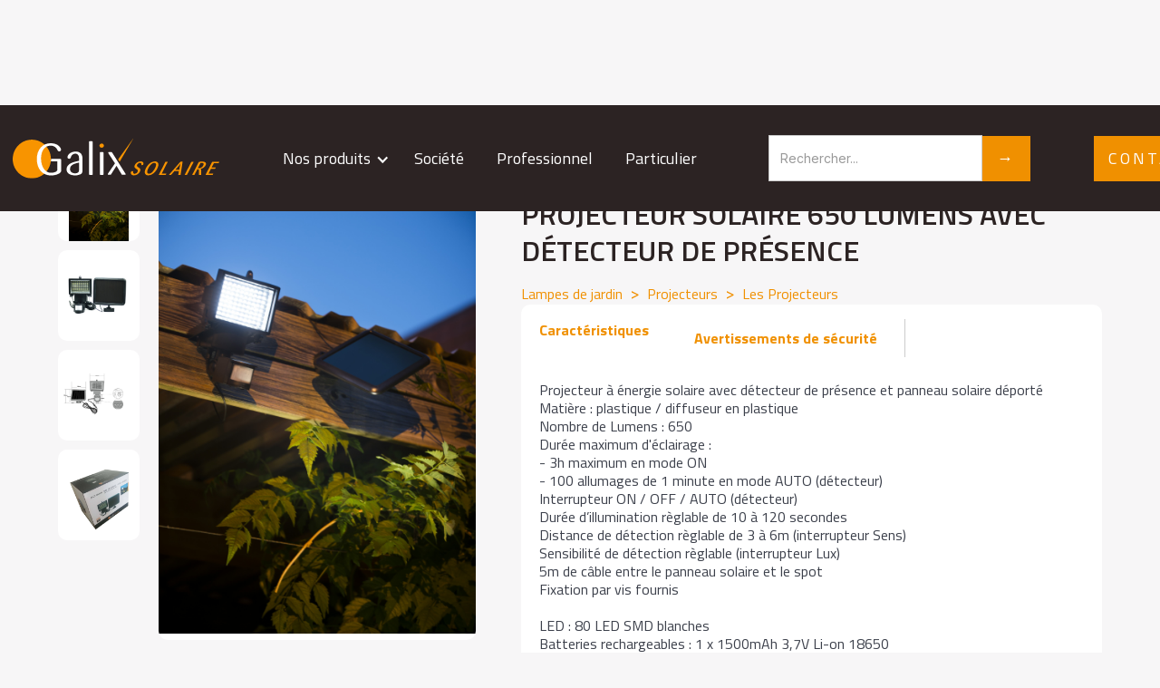

--- FILE ---
content_type: text/html; charset=utf-8
request_url: https://www.galix-solaire.com/glx-products/spot-solaire-tres-eclairant-avec-detecteur-de-presence
body_size: 8239
content:
<!DOCTYPE html><!-- Last Published: Fri Jan 30 2026 14:34:47 GMT+0000 (Coordinated Universal Time) --><html data-wf-domain="www.galix-solaire.com" data-wf-page="647f44a2ff65ecf85cc75193" data-wf-site="61cc7cf4ae30f81b7be7f336" data-wf-collection="647f44a2ff65ecf85cc75107" data-wf-item-slug="spot-solaire-tres-eclairant-avec-detecteur-de-presence"><head><meta charset="utf-8"/><title>Projecteur solaire 650 Lumens avec détecteur de présence</title><meta content="Projecteur solaire 650 Lumens avec détecteur de présence" property="og:title"/><meta content="Projecteurs" property="og:description"/><meta content="https://cdn.prod.website-files.com/61d5ab794e2584603e79d0d3/62ea873aedb08206d3f2c92e_62c83a1bf1365d38ea634ead_3760107375889_1_G.jpeg" property="og:image"/><meta content="Projecteur solaire 650 Lumens avec détecteur de présence" property="twitter:title"/><meta content="Projecteurs" property="twitter:description"/><meta content="https://cdn.prod.website-files.com/61d5ab794e2584603e79d0d3/62ea873aedb08206d3f2c92e_62c83a1bf1365d38ea634ead_3760107375889_1_G.jpeg" property="twitter:image"/><meta property="og:type" content="website"/><meta content="summary_large_image" name="twitter:card"/><meta content="width=device-width, initial-scale=1" name="viewport"/><link href="https://cdn.prod.website-files.com/61cc7cf4ae30f81b7be7f336/css/galixsolaire.webflow.shared.fbcb328fe.css" rel="stylesheet" type="text/css" integrity="sha384-+8syj+FSrqf2jNw3mcvv2GYbQnAUDCOSTyXhWpaR4ZZu9wpkLkFy5I3ifxJ7dC8u" crossorigin="anonymous"/><link href="https://fonts.googleapis.com" rel="preconnect"/><link href="https://fonts.gstatic.com" rel="preconnect" crossorigin="anonymous"/><script src="https://ajax.googleapis.com/ajax/libs/webfont/1.6.26/webfont.js" type="text/javascript"></script><script type="text/javascript">WebFont.load({  google: {    families: ["Inconsolata:400,700","Inter:300,400,500,600,700","Source Sans Pro:300,400,500,600,700","Titillium Web:300,400,500,600,700","Titillium Web:300,400,500,600,700"]  }});</script><script type="text/javascript">!function(o,c){var n=c.documentElement,t=" w-mod-";n.className+=t+"js",("ontouchstart"in o||o.DocumentTouch&&c instanceof DocumentTouch)&&(n.className+=t+"touch")}(window,document);</script><link href="https://cdn.prod.website-files.com/61cc7cf4ae30f81b7be7f336/62e7dd5e8203b4e17fe26735_glx-favicon.png" rel="shortcut icon" type="image/x-icon"/><link href="https://cdn.prod.website-files.com/61cc7cf4ae30f81b7be7f336/62e7dd947374df29524858f4_glx-weblink.jpg" rel="apple-touch-icon"/><!-- Google Tag Manager -->
<script>(function(w,d,s,l,i){w[l]=w[l]||[];w[l].push({'gtm.start':
new Date().getTime(),event:'gtm.js'});var f=d.getElementsByTagName(s)[0],
j=d.createElement(s),dl=l!='dataLayer'?'&l='+l:'';j.async=true;j.src=
'https://www.googletagmanager.com/gtm.js?id='+i+dl;f.parentNode.insertBefore(j,f);
})(window,document,'script','dataLayer','GTM-WDF66393');</script>
<!-- End Google Tag Manager -->
<meta name="google-site-verification" content="JuDnKdr_t1aeAF7ZQ-Fy4QxvDmonSaoqsS8G81losnY" />

<script type="text/javascript">
    (function(c,l,a,r,i,t,y){
        c[a]=c[a]||function(){(c[a].q=c[a].q||[]).push(arguments)};
        t=l.createElement(r);t.async=1;t.src="https://www.clarity.ms/tag/"+i;
        y=l.getElementsByTagName(r)[0];y.parentNode.insertBefore(t,y);
    })(window, document, "clarity", "script", "qeumabjywf");
</script><script src="https://cdn.prod.website-files.com/61cc7cf4ae30f81b7be7f336%2F66ba5a08efe71070f98dd10a%2F67768775709f218df847209d%2Fp8rn7dbf-1.1.1.js" type="text/javascript"></script></head><body><div class="header-menu"><div class="div-block-116"><div data-collapse="medium" data-animation="default" data-duration="400" data-easing="ease" data-easing2="ease" role="banner" class="lnd-nav-product w-nav"><div class="nav01_container"><div class="lnd_nav_left"><a href="/" class="nav01_logo w-nav-brand"><img src="https://cdn.prod.website-files.com/61cc7cf4ae30f81b7be7f336/62a1fb196acd4edc05337299_Plan%20de%20travail%2050a.svg" width="228" alt="" class="nav04_image"/></a><nav role="navigation" class="nav01_links w-nav-menu"><div data-delay="150" data-hover="true" class="w-dropdown"><div class="lnd_toggle_primary transparent w-dropdown-toggle"><div class="icon-2 white w-icon-dropdown-toggle"></div><div class="dropdown-text white">Nos produits</div></div><nav class="lnd_dropdown_list transparent w-dropdown-list"><div class="dropdown-base div_block_08 div_block_06 lnd_dropdown_base"><div class="div_block_07 hide-3"></div><div class="text-block-39 hide1">Other</div><a href="#" class="lnd_nav_item hide2 w-inline-block"><div class="icon-wrap"><img src="https://cdn.prod.website-files.com/5beab1239ac88487c3a6608f/5c77dff44ef58159286a4261_package.svg" width="8" alt="" class="image-41"/></div><div class="div_block_05"><div class="lnd_nav_link_text">Videos</div><div>Community videos</div></div></a><div class="lnd_nav_col_1"><div class="lnd_nav_title">Nos univers</div><a href="/category-pages/lampes" class="lnd_nav_item w-inline-block"><div class="div_block_05"><div class="lnd_nav_link_text">Lampes de jardin</div></div></a><a href="/category-pages/panneaux" class="lnd_nav_item w-inline-block"><div class="div_block_05"><div class="lnd_nav_link_text">Panneaux solaires</div></div></a><a href="/category-pages/accessoires" class="lnd_nav_item w-inline-block"><div class="div_block_05"><div class="lnd_nav_link_text">Accessoires</div></div></a><a href="/nos-produits" class="lnd_nav_item w-inline-block"><div class="div_block_05"><div class="lnd_nav_link_text">Tous nos produits</div></div></a></div></div></nav></div><a href="/a-propos-de-nous" class="lnd_nav_link white w-nav-link">Société</a><a href="/professionnel" class="lnd_nav_link white w-nav-link">Professionnel</a><a href="/particulier" class="lnd_nav_link white w-nav-link">Particulier</a></nav></div><form action="/search" class="search w-form"><input class="search-input w-input" maxlength="256" name="query" placeholder="Rechercher..." type="search" id="search" required=""/><input type="submit" class="button w-button" value="→"/></form><div class="nav01_right_wrap"><a href="/contactez-nous" class="button w-button">contactez-nous</a><div class="nav01_burger w-nav-button"><div class="nav01_icon_burger w-icon-nav-menu"></div></div></div></div></div><div data-collapse="medium" data-animation="default" data-duration="400" data-easing="ease" data-easing2="ease" role="banner" class="lnd_navigation_mobile w-nav"><div class="nav01_container"><div class="lnd_nav_left"><a href="/" class="nav01_logo w-nav-brand"><img src="https://cdn.prod.website-files.com/61cc7cf4ae30f81b7be7f336/62a1fb196acd4edc05337299_Plan%20de%20travail%2050a.svg" width="207" alt="" class="lnd_logo_forest"/></a><nav role="navigation" class="nav01_links w-nav-menu"><div class="div-block-135"><div data-delay="0" data-hover="false" class="dropdown w-dropdown"><div class="dropdown-toggle-10 w-dropdown-toggle"><div class="icon-3 w-icon-dropdown-toggle"></div><div class="text-block-41">Nos produits</div></div><nav class="dropdown-list-9 w-dropdown-list"><a href="/category-pages/lampes" class="mobile_dropdown_link w-dropdown-link">Lampes de jardin</a><a href="/category-pages/panneaux" class="mobile_dropdown_link w-dropdown-link">Panneaux solaires</a><a href="/category-pages/accessoires" class="mobile_dropdown_link w-dropdown-link">Accessoires</a><a href="/nos-produits" class="mobile_dropdown_link w-dropdown-link">Tous nos produits</a></nav></div></div><a href="/a-propos-de-nous" class="lnd_nav_link w-nav-link">Société</a><a href="/professionnel" class="lnd_nav_link w-nav-link">Professionel</a><a href="/particulier" class="lnd_nav_link w-nav-link">Particulier</a><a href="/contactez-nous" class="lnd_nav_link orange w-nav-link">Contactez-nous</a></nav></div><div class="nav01_right_wrap"><div class="nav01_burger w-nav-button"><div class="nav01_icon_burger w-icon-nav-menu"></div></div></div></div></div></div></div><div class="product-section"><div class="w-layout-vflex"><div class="container-27 w-container"><div class="div-block-126"><div class="div-block-127"><div class="div-block-22"><a href="#" class="lightbox-link-2 w-inline-block w-lightbox"><img src="https://cdn.prod.website-files.com/61d5ab794e2584603e79d0d3/62ea873aedb08206d3f2c92e_62c83a1bf1365d38ea634ead_3760107375889_1_G.jpeg" loading="lazy" alt="" sizes="(max-width: 767px) 100vw, (max-width: 991px) 727px, 939px" srcset="https://cdn.prod.website-files.com/61d5ab794e2584603e79d0d3/62ea873aedb08206d3f2c92e_62c83a1bf1365d38ea634ead_3760107375889_1_G-p-500.jpeg 500w, https://cdn.prod.website-files.com/61d5ab794e2584603e79d0d3/62ea873aedb08206d3f2c92e_62c83a1bf1365d38ea634ead_3760107375889_1_G-p-800.jpeg 800w, https://cdn.prod.website-files.com/61d5ab794e2584603e79d0d3/62ea873aedb08206d3f2c92e_62c83a1bf1365d38ea634ead_3760107375889_1_G-p-1080.jpeg 1080w, https://cdn.prod.website-files.com/61d5ab794e2584603e79d0d3/62ea873aedb08206d3f2c92e_62c83a1bf1365d38ea634ead_3760107375889_1_G-p-1600.jpeg 1600w, https://cdn.prod.website-files.com/61d5ab794e2584603e79d0d3/62ea873aedb08206d3f2c92e_62c83a1bf1365d38ea634ead_3760107375889_1_G-p-2000.jpeg 2000w, https://cdn.prod.website-files.com/61d5ab794e2584603e79d0d3/62ea873aedb08206d3f2c92e_62c83a1bf1365d38ea634ead_3760107375889_1_G-p-2600.jpeg 2600w, https://cdn.prod.website-files.com/61d5ab794e2584603e79d0d3/62ea873aedb08206d3f2c92e_62c83a1bf1365d38ea634ead_3760107375889_1_G.jpeg 3280w" class="multi-image"/><script type="application/json" class="w-json">{
  "items": [],
  "group": ""
}</script></a><a href="#" class="lightbox-link-3 w-inline-block w-lightbox"><img src="https://cdn.prod.website-files.com/61d5ab794e2584603e79d0d3/62ea873aedb0825879f2c930_62c83a1aea973ded558d2866_3760107375889_1_0.jpeg" loading="lazy" alt="" sizes="(max-width: 767px) 100vw, (max-width: 991px) 727px, 939px, 100vw" srcset="https://cdn.prod.website-files.com/61d5ab794e2584603e79d0d3/62ea873aedb0825879f2c930_62c83a1aea973ded558d2866_3760107375889_1_0-p-500.jpeg 500w, https://cdn.prod.website-files.com/61d5ab794e2584603e79d0d3/62ea873aedb0825879f2c930_62c83a1aea973ded558d2866_3760107375889_1_0-p-800.jpeg 800w, https://cdn.prod.website-files.com/61d5ab794e2584603e79d0d3/62ea873aedb0825879f2c930_62c83a1aea973ded558d2866_3760107375889_1_0-p-1080.jpeg 1080w, https://cdn.prod.website-files.com/61d5ab794e2584603e79d0d3/62ea873aedb0825879f2c930_62c83a1aea973ded558d2866_3760107375889_1_0-p-1600.jpeg 1600w, https://cdn.prod.website-files.com/61d5ab794e2584603e79d0d3/62ea873aedb0825879f2c930_62c83a1aea973ded558d2866_3760107375889_1_0-p-2000.jpeg 2000w, https://cdn.prod.website-files.com/61d5ab794e2584603e79d0d3/62ea873aedb0825879f2c930_62c83a1aea973ded558d2866_3760107375889_1_0-p-2600.jpeg 2600w, https://cdn.prod.website-files.com/61d5ab794e2584603e79d0d3/62ea873aedb0825879f2c930_62c83a1aea973ded558d2866_3760107375889_1_0-p-3200.jpeg 3200w, https://cdn.prod.website-files.com/61d5ab794e2584603e79d0d3/62ea873aedb0825879f2c930_62c83a1aea973ded558d2866_3760107375889_1_0.jpeg 4928w" class="multi-image"/><script type="application/json" class="w-json">{
  "items": [],
  "group": ""
}</script></a><a href="#" class="lightbox-link-4 w-inline-block w-lightbox"><img src="https://cdn.prod.website-files.com/61d5ab794e2584603e79d0d3/62ea873aedb0823838f2c92f_62c83a1b9d4b277ab735a80d_3760107375889_1_T.jpeg" loading="lazy" alt="" sizes="(max-width: 767px) 100vw, (max-width: 991px) 727px, 939px, 100vw" srcset="https://cdn.prod.website-files.com/61d5ab794e2584603e79d0d3/62ea873aedb0823838f2c92f_62c83a1b9d4b277ab735a80d_3760107375889_1_T-p-500.jpeg 500w, https://cdn.prod.website-files.com/61d5ab794e2584603e79d0d3/62ea873aedb0823838f2c92f_62c83a1b9d4b277ab735a80d_3760107375889_1_T-p-800.jpeg 800w, https://cdn.prod.website-files.com/61d5ab794e2584603e79d0d3/62ea873aedb0823838f2c92f_62c83a1b9d4b277ab735a80d_3760107375889_1_T-p-1080.jpeg 1080w, https://cdn.prod.website-files.com/61d5ab794e2584603e79d0d3/62ea873aedb0823838f2c92f_62c83a1b9d4b277ab735a80d_3760107375889_1_T-p-1600.jpeg 1600w, https://cdn.prod.website-files.com/61d5ab794e2584603e79d0d3/62ea873aedb0823838f2c92f_62c83a1b9d4b277ab735a80d_3760107375889_1_T-p-2000.jpeg 2000w, https://cdn.prod.website-files.com/61d5ab794e2584603e79d0d3/62ea873aedb0823838f2c92f_62c83a1b9d4b277ab735a80d_3760107375889_1_T-p-2600.jpeg 2600w, https://cdn.prod.website-files.com/61d5ab794e2584603e79d0d3/62ea873aedb0823838f2c92f_62c83a1b9d4b277ab735a80d_3760107375889_1_T-p-3200.jpeg 3200w, https://cdn.prod.website-files.com/61d5ab794e2584603e79d0d3/62ea873aedb0823838f2c92f_62c83a1b9d4b277ab735a80d_3760107375889_1_T.jpeg 3900w" class="multi-image"/><script type="application/json" class="w-json">{
  "items": [],
  "group": ""
}</script></a><a href="#" class="lightbox-link-5 w-inline-block w-lightbox"><img src="https://cdn.prod.website-files.com/61d5ab794e2584603e79d0d3/62ea873aedb082ae4ff2c92d_62c83a1b032dc46dd55dc114_3760107375889_8017_P.jpeg" loading="lazy" alt="" sizes="(max-width: 767px) 100vw, (max-width: 991px) 727px, 939px, 100vw" srcset="https://cdn.prod.website-files.com/61d5ab794e2584603e79d0d3/62ea873aedb082ae4ff2c92d_62c83a1b032dc46dd55dc114_3760107375889_8017_P-p-500.jpeg 500w, https://cdn.prod.website-files.com/61d5ab794e2584603e79d0d3/62ea873aedb082ae4ff2c92d_62c83a1b032dc46dd55dc114_3760107375889_8017_P-p-800.jpeg 800w, https://cdn.prod.website-files.com/61d5ab794e2584603e79d0d3/62ea873aedb082ae4ff2c92d_62c83a1b032dc46dd55dc114_3760107375889_8017_P-p-1080.jpeg 1080w, https://cdn.prod.website-files.com/61d5ab794e2584603e79d0d3/62ea873aedb082ae4ff2c92d_62c83a1b032dc46dd55dc114_3760107375889_8017_P-p-1600.jpeg 1600w, https://cdn.prod.website-files.com/61d5ab794e2584603e79d0d3/62ea873aedb082ae4ff2c92d_62c83a1b032dc46dd55dc114_3760107375889_8017_P-p-2000.jpeg 2000w, https://cdn.prod.website-files.com/61d5ab794e2584603e79d0d3/62ea873aedb082ae4ff2c92d_62c83a1b032dc46dd55dc114_3760107375889_8017_P.jpeg 2976w" class="multi-image"/><script type="application/json" class="w-json">{
  "items": [],
  "group": ""
}</script></a><a href="#" class="lightbox-link-5 w-inline-block w-lightbox"><img src="" loading="lazy" alt="" class="multi-image w-dyn-bind-empty"/><script type="application/json" class="w-json">{
  "items": [],
  "group": ""
}</script></a></div><div style="background-image:url(&quot;https://cdn.prod.website-files.com/61d5ab794e2584603e79d0d3/62ea873aedb08206d3f2c92e_62c83a1bf1365d38ea634ead_3760107375889_1_G.jpeg&quot;)" class="div-block-21"></div></div><div class="div-block-128"><div class="div-block-136"><div class="text-block-42">Réf. :</div><h1 class="reference">8017</h1></div><h1 class="title-prod">Projecteur solaire 650 Lumens avec détecteur de présence</h1><div class="breadcrumbs-2"><a href="#" class="breadcrumbs-link-2">Lampes de jardin</a><div class="breadcrumbs-separator-2">&gt;</div><a href="#" class="breadcrumbs-link-2">Projecteurs</a><div class="breadcrumbs-separator-2">&gt;</div><a href="#" class="breadcrumbs-link-2">Les Projecteurs</a></div><div class="rich-text-block-8 w-dyn-bind-empty w-richtext"></div><div data-current="Tab 1" data-easing="ease" data-duration-in="300" data-duration-out="100" class="tabs-2 w-tabs"><div class="tabs-menu-3 w-tab-menu"><a data-w-tab="Tab 1" class="tab-link-tab-3 w-inline-block w-tab-link w--current"><div class="text-block-40">Caractéristiques</div></a><a data-w-tab="Tab 2" class="tab-link-tab-3 bold-text-3 w-inline-block w-tab-link"><div><span><strong class="bold-text-3">Avertissements de sécurité</strong></span></div></a><a data-w-tab="Tab 3" class="tab-link-tab-3 w-inline-block w-condition-invisible w-tab-link"><div>Caractéristique 3</div></a><a data-w-tab="Tab 4" class="tab-link-tab-3 w-inline-block w-condition-invisible w-tab-link"><div>Caractéristique 4</div></a><a data-w-tab="Tab 5" class="tab-link-tab-3 w-inline-block w-condition-invisible w-tab-link"><div>Caractéristique 5</div></a><a data-w-tab="Tab 6" class="tab-link-tab-3 w-inline-block w-condition-invisible w-tab-link"><div>Caractéristique 6</div></a></div><div class="w-tab-content"><div data-w-tab="Tab 1" class="w-tab-pane w--tab-active"><div class="rich-text-block-7 w-richtext"><p>Projecteur à énergie solaire avec détecteur de présence et panneau solaire déporté<br/>Matière : plastique / diffuseur en plastique<br/>Nombre de Lumens : 650<br/>Durée maximum d&#x27;éclairage :<br/>- 3h maximum en mode ON<br/>- 100 allumages de 1 minute en mode AUTO (détecteur)<br/>Interrupteur ON / OFF / AUTO (détecteur)<br/>Durée d’illumination règlable de 10 à 120 secondes<br/>Distance de détection règlable de 3 à 6m (interrupteur Sens)<br/>Sensibilité de détection règlable (interrupteur Lux)<br/>5m de câble entre le panneau solaire et le spot<br/>Fixation par vis fournis<br/><br/>LED : 80 LED SMD blanches<br/>Batteries rechargeables : 1 x 1500mAh 3,7V Li-on 18650<br/>Dimensions produits : (voir le schéma technique parmi les images)<br/>Longueur : 137 -<br/>Profondeur Max : 155 -<br/>Hauteur Max : 350</p></div></div><div data-w-tab="Tab 2" class="w-tab-pane"><div class="w-richtext"><p><strong>Avertissements de sécurité du produit :<br/><br/>- Ne démontez pas les composants électriques de ce produit hormis la batterie en cas de remplacement.<br/>- Ne laissez pas tomber le produit.<br/>- Ne recouvrez pas le produit de tissu ou de papier.<br/>- N’insérez aucun objet ou matériau inflammable dans le produit.<br/>- Ne soumettez pas le produit à des vibrations répétées.<br/>- N’utilisez pas le produit comme un jouet pour enfant.<br/>- N’utilisez pas le produit pour un usage différent de sa destination.<br/>- Ne jamais immerger le produit dans l&#x27;eau. Ce produit est classé IP44, ce qui signifie qu&#x27;il est protégé contre les corps solides supérieurs à 1 mm et contre les projections d&#x27;eau de toutes directions.<br/>- Ce produit doit être installé conformément aux instructions figurant sur le feuillet fourni avec le produit.<br/>- Ce produit doit être installé à l’extérieur, dans un endroit où il peut être exposé à la lumière directe du soleil pour une charge optimale.<br/>- Les performances du produit dépendent directement de la quantité de lumière reçue par le panneau solaire. Dans des conditions de faible ensoleillement ou pendant les mois d’hiver, l’éclairage peut être réduit.<br/>- Vérifiez périodiquement l’état de fonctionnement du produit, y compris la batterie, et remplacez-la si nécessaire.<br/>- Assurez-vous du bon état du panneau solaire. Un panneau sale, opaque ou endommagé réduira l’efficacité de charge de la batterie et pourrait nuire à la performance du produit.<br/>- Pour nettoyer le panneau solaire, utilisez un solvant neutre appliqué sur un chiffon humide. Évitez les produits abrasifs ou les objets pouvant rayer la surface du panneau.<br/>- Le détecteur d’obscurité (qui permet l’allumage automatique de la lumière la nuit) ne fonctionnera pas s’il est exposé à un éclairage artificiel intense la nuit.</strong></p></div></div><div data-w-tab="Tab 3" class="w-tab-pane"><div class="w-dyn-bind-empty w-richtext"></div></div><div data-w-tab="Tab 4" class="w-tab-pane"><div class="w-dyn-bind-empty w-richtext"></div></div><div data-w-tab="Tab 5" class="w-tab-pane"><div class="w-dyn-bind-empty w-richtext"></div></div><div data-w-tab="Tab 6" class="w-tab-pane"><div class="w-dyn-bind-empty w-richtext"></div></div></div></div><a href="#" class="download-button w-inline-block w-condition-invisible"><img src="https://cdn.prod.website-files.com/61cc7cf4ae30f81b7be7f336/61d4879f929e1119c249f27e_download-icon.svg" loading="lazy" alt="" class="image-6"/><div class="link-button">Télécharger la fiche produit</div></a></div></div></div></div></div><div class="other-interest"><div class="interests w-container"><div class="div-block-125"><h1 class="title-interests">cela pourrait vous intéresser</h1><div class="w-dyn-list"><div role="list" class="collection-list-8 w-dyn-items w-row"><div role="listitem" class="collection-item-9 w-dyn-item w-col w-col-4"><img src="https://cdn.prod.website-files.com/61d5ab794e2584603e79d0d3/675c2a40ae555a3cde90adff_GA-M36PCIL-120.png" loading="lazy" alt="" sizes="(max-width: 767px) 96vw, (max-width: 991px) 229px, 300px" srcset="https://cdn.prod.website-files.com/61d5ab794e2584603e79d0d3/675c2a40ae555a3cde90adff_GA-M36PCIL-120-p-500.png 500w, https://cdn.prod.website-files.com/61d5ab794e2584603e79d0d3/675c2a40ae555a3cde90adff_GA-M36PCIL-120-p-800.png 800w, https://cdn.prod.website-files.com/61d5ab794e2584603e79d0d3/675c2a40ae555a3cde90adff_GA-M36PCIL-120.png 960w" class="card-image categories"/><div class="body-text m">Panneau solaire flexible 120W N Type TOPCON Full black</div><a href="/glx-products/panneau-solaire-flexible-120w-n-type-topcon-full-black" class="inline-link">VOIR LE PRODUIT →</a></div><div role="listitem" class="collection-item-9 w-dyn-item w-col w-col-4"><img src="https://cdn.prod.website-files.com/61d5ab794e2584603e79d0d3/67585f259f520099261a2d7a_vignette-kit-plug-play-2700w.png" loading="lazy" alt="" sizes="(max-width: 767px) 96vw, (max-width: 991px) 229px, 300px" srcset="https://cdn.prod.website-files.com/61d5ab794e2584603e79d0d3/67585f259f520099261a2d7a_vignette-kit-plug-play-2700w-p-500.png 500w, https://cdn.prod.website-files.com/61d5ab794e2584603e79d0d3/67585f259f520099261a2d7a_vignette-kit-plug-play-2700w-p-800.png 800w, https://cdn.prod.website-files.com/61d5ab794e2584603e79d0d3/67585f259f520099261a2d7a_vignette-kit-plug-play-2700w-p-1080.png 1080w, https://cdn.prod.website-files.com/61d5ab794e2584603e79d0d3/67585f259f520099261a2d7a_vignette-kit-plug-play-2700w-p-1600.png 1600w, https://cdn.prod.website-files.com/61d5ab794e2584603e79d0d3/67585f259f520099261a2d7a_vignette-kit-plug-play-2700w-p-2000.png 2000w, https://cdn.prod.website-files.com/61d5ab794e2584603e79d0d3/67585f259f520099261a2d7a_vignette-kit-plug-play-2700w.png 4167w" class="card-image categories"/><div class="body-text m">Kit Plug &amp; Play PREMIUM 2700W</div><a href="/glx-products/kit-plug-play-2700w" class="inline-link">VOIR LE PRODUIT →</a></div><div role="listitem" class="collection-item-9 w-dyn-item w-col w-col-4"><img src="https://cdn.prod.website-files.com/61d5ab794e2584603e79d0d3/67585dfbfedf0185d98a753f_vignette-kit-plug-play-1800w.png" loading="lazy" alt="" sizes="(max-width: 767px) 96vw, (max-width: 991px) 229px, 300px" srcset="https://cdn.prod.website-files.com/61d5ab794e2584603e79d0d3/67585dfbfedf0185d98a753f_vignette-kit-plug-play-1800w-p-500.png 500w, https://cdn.prod.website-files.com/61d5ab794e2584603e79d0d3/67585dfbfedf0185d98a753f_vignette-kit-plug-play-1800w-p-800.png 800w, https://cdn.prod.website-files.com/61d5ab794e2584603e79d0d3/67585dfbfedf0185d98a753f_vignette-kit-plug-play-1800w-p-1080.png 1080w, https://cdn.prod.website-files.com/61d5ab794e2584603e79d0d3/67585dfbfedf0185d98a753f_vignette-kit-plug-play-1800w-p-1600.png 1600w, https://cdn.prod.website-files.com/61d5ab794e2584603e79d0d3/67585dfbfedf0185d98a753f_vignette-kit-plug-play-1800w-p-2000.png 2000w, https://cdn.prod.website-files.com/61d5ab794e2584603e79d0d3/67585dfbfedf0185d98a753f_vignette-kit-plug-play-1800w.png 4167w" class="card-image categories"/><div class="body-text m">Kit Plug &amp; Play PREMIUM 1800W</div><a href="/glx-products/kit-plug-play-1800w" class="inline-link">VOIR LE PRODUIT →</a></div></div></div></div></div></div><div class="footer _0top"><div class="container-17 w-container"><div><img src="https://cdn.prod.website-files.com/61cc7cf4ae30f81b7be7f336/61dcb17d60be47b673b9ea10_logo-blck.svg" loading="lazy" alt="" class="image-11"/></div><div class="div-block-113"><a href="/nos-produits" class="link-footer">Nos produits</a><a href="/a-propos-de-nous" class="link-footer">Société</a><a href="/professionnel" class="link-footer">Professionnel</a><a href="/particulier" class="link-footer">Particulier</a><a href="/contactez-nous" class="link-footer">Contactez-nous</a></div><div class="sm-icons"><a href="https://www.facebook.com/people/galix-solaire/61555639956194/" target="_blank" class="social-media w-inline-block"><img src="https://cdn.prod.website-files.com/61cc7cf4ae30f81b7be7f336/6654558d1fac933bb1639140_facebook.svg" loading="lazy" width="75" alt="" class="facebook"/></a><a href="https://www.instagram.com/galixsolaire/" target="_blank" class="social-media w-inline-block"><img src="https://cdn.prod.website-files.com/61cc7cf4ae30f81b7be7f336/6654558eb002977a34d2a707_instagram.svg" loading="lazy" width="75" alt="" class="instagram"/></a><a href="https://www.linkedin.com/company/galix-solaire" target="_blank" class="social-media w-inline-block"><img src="https://cdn.prod.website-files.com/61cc7cf4ae30f81b7be7f336/6654558d9f401676857eaa64_linkedin.svg" loading="lazy" width="75" alt="" class="linkedin"/></a></div></div><div class="div-block-12"><div class="div-block-13"><div class="footer-txt">Copyright ©2021 Galix Solaire Products Manufacturer. All rights reserved.</div><a href="/mentions-legales-et-informations-relatives-aux-cookies" class="link-footer white space">Mentions légales -</a><a href="/politique-de-traitement-des-donnees-a-caractere-personnel" class="link-footer white">Politique de confidentialité -</a><a href="/lutilite-des-cookies" class="link-footer white">Politique de cookies</a><div class="div-block-14"><div class="footer-txt tiz">Site realisé par</div><a href="https://www.tiz.fr/" target="_blank" class="w-inline-block"><img src="https://cdn.prod.website-files.com/61cc7cf4ae30f81b7be7f336/61dcb2ddbd682904859159d3_logo-tiz.svg" loading="lazy" alt="" class="image-12"/></a></div></div></div></div><script src="https://d3e54v103j8qbb.cloudfront.net/js/jquery-3.5.1.min.dc5e7f18c8.js?site=61cc7cf4ae30f81b7be7f336" type="text/javascript" integrity="sha256-9/aliU8dGd2tb6OSsuzixeV4y/faTqgFtohetphbbj0=" crossorigin="anonymous"></script><script src="https://cdn.prod.website-files.com/61cc7cf4ae30f81b7be7f336/js/webflow.schunk.36b8fb49256177c8.js" type="text/javascript" integrity="sha384-4abIlA5/v7XaW1HMXKBgnUuhnjBYJ/Z9C1OSg4OhmVw9O3QeHJ/qJqFBERCDPv7G" crossorigin="anonymous"></script><script src="https://cdn.prod.website-files.com/61cc7cf4ae30f81b7be7f336/js/webflow.schunk.cb8253c15cf725ab.js" type="text/javascript" integrity="sha384-55YuB2qxCwNYecZBmZNLlN4t3ObHXTE4md4arURsnthcS7NtwAtRgXyFsq7z8GiG" crossorigin="anonymous"></script><script src="https://cdn.prod.website-files.com/61cc7cf4ae30f81b7be7f336/js/webflow.cec960c5.9e20251646080af2.js" type="text/javascript" integrity="sha384-TJ3jVAGDAZpf9C3tciC2/aL9vZxHcUCsATBJTMkFDFYXM+FpfhIG5TWI5uAtKZoD" crossorigin="anonymous"></script><!-- Google Tag Manager (noscript) -->
<noscript><iframe src="https://www.googletagmanager.com/ns.html?id=GTM-WDF66393"
height="0" width="0" style="display:none;visibility:hidden"></iframe></noscript>
<!-- End Google Tag Manager (noscript) -->
<!-- Copying by clicking on Comp name -->

<script>
function copy(text) {
    const textarea = document.createElement("textarea");
    textarea.style = "position: absolute; left: -100vw;";
    textarea.value = text;
    document.body.appendChild(textarea);
    textarea.select();
    document.execCommand("copy");
    document.body.removeChild(textarea);
}
function copyText(e) {
    const elem = e.currentTarget;
    const text = elem.textContent;
    copy(text);
    elem.textContent = "Copied to clipboard ✨ Press Cmd + E in Webflow ⭢ Paste";
    setTimeout(() => {
        elem.textContent = text;
    }, 3000);
}
const elems = document.querySelectorAll(".component-wrapper-label");
elems.forEach(elem => elem.addEventListener("click", copyText, false));
</script>


<!-- Dynamic Copyright Year -->
<script>  
  window.onload = function() {
  	var date = new Date().getFullYear();
	var year = document.getElementById("year")
		if (year) {
  			year.innerHTML = date;
		}
  }
</script>

<!-- Live Components -->
<script src="https://systemflowco.github.io/scripts/counter-min.js"></script>
<script src="https://systemflowco.github.io/scripts/cookie-min.js"></script>
<script src="https://systemflowco.github.io/scripts/temporal-min.js"></script>
<script src="https://systemflowco.github.io/scripts/confetti-min.js"></script>
<script src="https://systemflowco.github.io/scripts/query-min.js"></script>
<script src="https://systemflowco.github.io/scripts/queryform-min.js"></script>
<script src="https://systemflowco.github.io/scripts/store-min.js"></script>
<script src="https://systemflowco.github.io/scripts/countup-min.js"></script>
<script src="https://systemflowco.github.io/scripts/prefilled-min.js"></script>
<script>
document.addEventListener('DOMContentLoaded', function() {
	let smallImages = document.querySelectorAll('.multi-image');

	//? custom the bigImageContainer
	let bigImageContainer = document.querySelectorAll('.div-block-21');
	bigImageContainer[0].style.borderRadius = '10px';
	bigImageContainer[0].style.border = 'none';
	bigImageContainer[0].style.height = 'auto';
	bigImageContainer[0].style.backgroundImage = "none";
	bigImageContainer[0].style.backgroundColor = "#fff";
	// bigImageContainer[0].style.backgroundImage = 'url("' + smallImages[0].src + '")';
	bigImageContainer[0].onmousemove = function() {
		zoom(event)
	};


	if (bigImageContainer.length == 1) {
		//? add bigImage
		let bigImage = document.createElement("img");
		bigImage.src = smallImages[0].src;
		bigImage.id = "big-img";
		bigImage.style.objectFit = "contain";
		bigImageContainer[0].appendChild(bigImage);

		const prefix = 'url("';
		const suffix = '")';

		let lastImage = smallImages[0].src;

		smallImages.forEach(image => {
			image.style.backgroundColor = '#fff';
			image.style.objectFit = 'contain';

			//? on click on a smallImage => switch bigImage
			image.addEventListener("click", () => {
				let oldSmallImage = image.src;
				let newBigImage = oldSmallImage;

				bigImage.src = newBigImage;

				let newBigImageContainerUrl = prefix;
				newBigImageContainerUrl += image.src;
				newBigImageContainerUrl += suffix;
				bigImageContainer[0].style.backgroundImage = newBigImageContainerUrl;

				lastImage = image.src;

				bigImageContainer[0].style.backgroundImage = "none";
				bigImageContainer[0].style.backgroundColor = "#fff";
			});
		});

		bigImageContainer[0].addEventListener("mouseout", () => {
			bigImageContainer[0].style.backgroundImage = "none";
			bigImageContainer[0].style.backgroundColor = "#fff";
		});

		bigImageContainer[0].addEventListener("mouseover", () => {
			bigImageContainer[0].style.backgroundImage = 'url("' + lastImage + '")';
		});

		function zoom(e){
			var zoomer = e.currentTarget;
			if (e.offsetX) {
				offsetX = e.offsetX;
			}

			if (e.offsetY) {
				offsetY = e.offsetY;
			}

			x = offsetX / zoomer.offsetWidth * 100;
			y = offsetY / zoomer.offsetHeight * 100;

			zoomer.style.backgroundPosition = x + '% ' + y + '%';
		}
	}
});
</script>

<style>
  .div-block-21 {
    background-position: 50% 50%;
    position: relative;
    overflow: hidden;
    height: 540px !important;
    cursor: zoom-in;
  }
  .div-block-21 img:hover {
    opacity: 0;
  }
  .div-block-21 img {
    display: block;
    width: 100%;
    height: 100%;
  }
</style>

<script>
let moreImages = document.querySelectorAll('.w-dyn-item img');

moreImages.forEach(image => {
	image.style.backgroundColor = '#fff';
	image.style.objectFit = 'contain';
});
</script></body></html>

--- FILE ---
content_type: text/css
request_url: https://cdn.prod.website-files.com/61cc7cf4ae30f81b7be7f336/css/galixsolaire.webflow.shared.fbcb328fe.css
body_size: 41607
content:
html {
  -webkit-text-size-adjust: 100%;
  -ms-text-size-adjust: 100%;
  font-family: sans-serif;
}

body {
  margin: 0;
}

article, aside, details, figcaption, figure, footer, header, hgroup, main, menu, nav, section, summary {
  display: block;
}

audio, canvas, progress, video {
  vertical-align: baseline;
  display: inline-block;
}

audio:not([controls]) {
  height: 0;
  display: none;
}

[hidden], template {
  display: none;
}

a {
  background-color: #0000;
}

a:active, a:hover {
  outline: 0;
}

abbr[title] {
  border-bottom: 1px dotted;
}

b, strong {
  font-weight: bold;
}

dfn {
  font-style: italic;
}

h1 {
  margin: .67em 0;
  font-size: 2em;
}

mark {
  color: #000;
  background: #ff0;
}

small {
  font-size: 80%;
}

sub, sup {
  vertical-align: baseline;
  font-size: 75%;
  line-height: 0;
  position: relative;
}

sup {
  top: -.5em;
}

sub {
  bottom: -.25em;
}

img {
  border: 0;
}

svg:not(:root) {
  overflow: hidden;
}

hr {
  box-sizing: content-box;
  height: 0;
}

pre {
  overflow: auto;
}

code, kbd, pre, samp {
  font-family: monospace;
  font-size: 1em;
}

button, input, optgroup, select, textarea {
  color: inherit;
  font: inherit;
  margin: 0;
}

button {
  overflow: visible;
}

button, select {
  text-transform: none;
}

button, html input[type="button"], input[type="reset"] {
  -webkit-appearance: button;
  cursor: pointer;
}

button[disabled], html input[disabled] {
  cursor: default;
}

button::-moz-focus-inner, input::-moz-focus-inner {
  border: 0;
  padding: 0;
}

input {
  line-height: normal;
}

input[type="checkbox"], input[type="radio"] {
  box-sizing: border-box;
  padding: 0;
}

input[type="number"]::-webkit-inner-spin-button, input[type="number"]::-webkit-outer-spin-button {
  height: auto;
}

input[type="search"] {
  -webkit-appearance: none;
}

input[type="search"]::-webkit-search-cancel-button, input[type="search"]::-webkit-search-decoration {
  -webkit-appearance: none;
}

legend {
  border: 0;
  padding: 0;
}

textarea {
  overflow: auto;
}

optgroup {
  font-weight: bold;
}

table {
  border-collapse: collapse;
  border-spacing: 0;
}

td, th {
  padding: 0;
}

@font-face {
  font-family: webflow-icons;
  src: url("[data-uri]") format("truetype");
  font-weight: normal;
  font-style: normal;
}

[class^="w-icon-"], [class*=" w-icon-"] {
  speak: none;
  font-variant: normal;
  text-transform: none;
  -webkit-font-smoothing: antialiased;
  -moz-osx-font-smoothing: grayscale;
  font-style: normal;
  font-weight: normal;
  line-height: 1;
  font-family: webflow-icons !important;
}

.w-icon-slider-right:before {
  content: "";
}

.w-icon-slider-left:before {
  content: "";
}

.w-icon-nav-menu:before {
  content: "";
}

.w-icon-arrow-down:before, .w-icon-dropdown-toggle:before {
  content: "";
}

.w-icon-file-upload-remove:before {
  content: "";
}

.w-icon-file-upload-icon:before {
  content: "";
}

* {
  box-sizing: border-box;
}

html {
  height: 100%;
}

body {
  color: #333;
  background-color: #fff;
  min-height: 100%;
  margin: 0;
  font-family: Arial, sans-serif;
  font-size: 14px;
  line-height: 20px;
}

img {
  vertical-align: middle;
  max-width: 100%;
  display: inline-block;
}

html.w-mod-touch * {
  background-attachment: scroll !important;
}

.w-block {
  display: block;
}

.w-inline-block {
  max-width: 100%;
  display: inline-block;
}

.w-clearfix:before, .w-clearfix:after {
  content: " ";
  grid-area: 1 / 1 / 2 / 2;
  display: table;
}

.w-clearfix:after {
  clear: both;
}

.w-hidden {
  display: none;
}

.w-button {
  color: #fff;
  line-height: inherit;
  cursor: pointer;
  background-color: #3898ec;
  border: 0;
  border-radius: 0;
  padding: 9px 15px;
  text-decoration: none;
  display: inline-block;
}

input.w-button {
  -webkit-appearance: button;
}

html[data-w-dynpage] [data-w-cloak] {
  color: #0000 !important;
}

.w-code-block {
  margin: unset;
}

pre.w-code-block code {
  all: inherit;
}

.w-optimization {
  display: contents;
}

.w-webflow-badge, .w-webflow-badge > img {
  box-sizing: unset;
  width: unset;
  height: unset;
  max-height: unset;
  max-width: unset;
  min-height: unset;
  min-width: unset;
  margin: unset;
  padding: unset;
  float: unset;
  clear: unset;
  border: unset;
  border-radius: unset;
  background: unset;
  background-image: unset;
  background-position: unset;
  background-size: unset;
  background-repeat: unset;
  background-origin: unset;
  background-clip: unset;
  background-attachment: unset;
  background-color: unset;
  box-shadow: unset;
  transform: unset;
  direction: unset;
  font-family: unset;
  font-weight: unset;
  color: unset;
  font-size: unset;
  line-height: unset;
  font-style: unset;
  font-variant: unset;
  text-align: unset;
  letter-spacing: unset;
  -webkit-text-decoration: unset;
  text-decoration: unset;
  text-indent: unset;
  text-transform: unset;
  list-style-type: unset;
  text-shadow: unset;
  vertical-align: unset;
  cursor: unset;
  white-space: unset;
  word-break: unset;
  word-spacing: unset;
  word-wrap: unset;
  transition: unset;
}

.w-webflow-badge {
  white-space: nowrap;
  cursor: pointer;
  box-shadow: 0 0 0 1px #0000001a, 0 1px 3px #0000001a;
  visibility: visible !important;
  opacity: 1 !important;
  z-index: 2147483647 !important;
  color: #aaadb0 !important;
  overflow: unset !important;
  background-color: #fff !important;
  border-radius: 3px !important;
  width: auto !important;
  height: auto !important;
  margin: 0 !important;
  padding: 6px !important;
  font-size: 12px !important;
  line-height: 14px !important;
  text-decoration: none !important;
  display: inline-block !important;
  position: fixed !important;
  inset: auto 12px 12px auto !important;
  transform: none !important;
}

.w-webflow-badge > img {
  position: unset;
  visibility: unset !important;
  opacity: 1 !important;
  vertical-align: middle !important;
  display: inline-block !important;
}

h1, h2, h3, h4, h5, h6 {
  margin-bottom: 10px;
  font-weight: bold;
}

h1 {
  margin-top: 20px;
  font-size: 38px;
  line-height: 44px;
}

h2 {
  margin-top: 20px;
  font-size: 32px;
  line-height: 36px;
}

h3 {
  margin-top: 20px;
  font-size: 24px;
  line-height: 30px;
}

h4 {
  margin-top: 10px;
  font-size: 18px;
  line-height: 24px;
}

h5 {
  margin-top: 10px;
  font-size: 14px;
  line-height: 20px;
}

h6 {
  margin-top: 10px;
  font-size: 12px;
  line-height: 18px;
}

p {
  margin-top: 0;
  margin-bottom: 10px;
}

blockquote {
  border-left: 5px solid #e2e2e2;
  margin: 0 0 10px;
  padding: 10px 20px;
  font-size: 18px;
  line-height: 22px;
}

figure {
  margin: 0 0 10px;
}

figcaption {
  text-align: center;
  margin-top: 5px;
}

ul, ol {
  margin-top: 0;
  margin-bottom: 10px;
  padding-left: 40px;
}

.w-list-unstyled {
  padding-left: 0;
  list-style: none;
}

.w-embed:before, .w-embed:after {
  content: " ";
  grid-area: 1 / 1 / 2 / 2;
  display: table;
}

.w-embed:after {
  clear: both;
}

.w-video {
  width: 100%;
  padding: 0;
  position: relative;
}

.w-video iframe, .w-video object, .w-video embed {
  border: none;
  width: 100%;
  height: 100%;
  position: absolute;
  top: 0;
  left: 0;
}

fieldset {
  border: 0;
  margin: 0;
  padding: 0;
}

button, [type="button"], [type="reset"] {
  cursor: pointer;
  -webkit-appearance: button;
  border: 0;
}

.w-form {
  margin: 0 0 15px;
}

.w-form-done {
  text-align: center;
  background-color: #ddd;
  padding: 20px;
  display: none;
}

.w-form-fail {
  background-color: #ffdede;
  margin-top: 10px;
  padding: 10px;
  display: none;
}

label {
  margin-bottom: 5px;
  font-weight: bold;
  display: block;
}

.w-input, .w-select {
  color: #333;
  vertical-align: middle;
  background-color: #fff;
  border: 1px solid #ccc;
  width: 100%;
  height: 38px;
  margin-bottom: 10px;
  padding: 8px 12px;
  font-size: 14px;
  line-height: 1.42857;
  display: block;
}

.w-input::placeholder, .w-select::placeholder {
  color: #999;
}

.w-input:focus, .w-select:focus {
  border-color: #3898ec;
  outline: 0;
}

.w-input[disabled], .w-select[disabled], .w-input[readonly], .w-select[readonly], fieldset[disabled] .w-input, fieldset[disabled] .w-select {
  cursor: not-allowed;
}

.w-input[disabled]:not(.w-input-disabled), .w-select[disabled]:not(.w-input-disabled), .w-input[readonly], .w-select[readonly], fieldset[disabled]:not(.w-input-disabled) .w-input, fieldset[disabled]:not(.w-input-disabled) .w-select {
  background-color: #eee;
}

textarea.w-input, textarea.w-select {
  height: auto;
}

.w-select {
  background-color: #f3f3f3;
}

.w-select[multiple] {
  height: auto;
}

.w-form-label {
  cursor: pointer;
  margin-bottom: 0;
  font-weight: normal;
  display: inline-block;
}

.w-radio {
  margin-bottom: 5px;
  padding-left: 20px;
  display: block;
}

.w-radio:before, .w-radio:after {
  content: " ";
  grid-area: 1 / 1 / 2 / 2;
  display: table;
}

.w-radio:after {
  clear: both;
}

.w-radio-input {
  float: left;
  margin: 3px 0 0 -20px;
  line-height: normal;
}

.w-file-upload {
  margin-bottom: 10px;
  display: block;
}

.w-file-upload-input {
  opacity: 0;
  z-index: -100;
  width: .1px;
  height: .1px;
  position: absolute;
  overflow: hidden;
}

.w-file-upload-default, .w-file-upload-uploading, .w-file-upload-success {
  color: #333;
  display: inline-block;
}

.w-file-upload-error {
  margin-top: 10px;
  display: block;
}

.w-file-upload-default.w-hidden, .w-file-upload-uploading.w-hidden, .w-file-upload-error.w-hidden, .w-file-upload-success.w-hidden {
  display: none;
}

.w-file-upload-uploading-btn {
  cursor: pointer;
  background-color: #fafafa;
  border: 1px solid #ccc;
  margin: 0;
  padding: 8px 12px;
  font-size: 14px;
  font-weight: normal;
  display: flex;
}

.w-file-upload-file {
  background-color: #fafafa;
  border: 1px solid #ccc;
  flex-grow: 1;
  justify-content: space-between;
  margin: 0;
  padding: 8px 9px 8px 11px;
  display: flex;
}

.w-file-upload-file-name {
  font-size: 14px;
  font-weight: normal;
  display: block;
}

.w-file-remove-link {
  cursor: pointer;
  width: auto;
  height: auto;
  margin-top: 3px;
  margin-left: 10px;
  padding: 3px;
  display: block;
}

.w-icon-file-upload-remove {
  margin: auto;
  font-size: 10px;
}

.w-file-upload-error-msg {
  color: #ea384c;
  padding: 2px 0;
  display: inline-block;
}

.w-file-upload-info {
  padding: 0 12px;
  line-height: 38px;
  display: inline-block;
}

.w-file-upload-label {
  cursor: pointer;
  background-color: #fafafa;
  border: 1px solid #ccc;
  margin: 0;
  padding: 8px 12px;
  font-size: 14px;
  font-weight: normal;
  display: inline-block;
}

.w-icon-file-upload-icon, .w-icon-file-upload-uploading {
  width: 20px;
  margin-right: 8px;
  display: inline-block;
}

.w-icon-file-upload-uploading {
  height: 20px;
}

.w-container {
  max-width: 940px;
  margin-left: auto;
  margin-right: auto;
}

.w-container:before, .w-container:after {
  content: " ";
  grid-area: 1 / 1 / 2 / 2;
  display: table;
}

.w-container:after {
  clear: both;
}

.w-container .w-row {
  margin-left: -10px;
  margin-right: -10px;
}

.w-row:before, .w-row:after {
  content: " ";
  grid-area: 1 / 1 / 2 / 2;
  display: table;
}

.w-row:after {
  clear: both;
}

.w-row .w-row {
  margin-left: 0;
  margin-right: 0;
}

.w-col {
  float: left;
  width: 100%;
  min-height: 1px;
  padding-left: 10px;
  padding-right: 10px;
  position: relative;
}

.w-col .w-col {
  padding-left: 0;
  padding-right: 0;
}

.w-col-1 {
  width: 8.33333%;
}

.w-col-2 {
  width: 16.6667%;
}

.w-col-3 {
  width: 25%;
}

.w-col-4 {
  width: 33.3333%;
}

.w-col-5 {
  width: 41.6667%;
}

.w-col-6 {
  width: 50%;
}

.w-col-7 {
  width: 58.3333%;
}

.w-col-8 {
  width: 66.6667%;
}

.w-col-9 {
  width: 75%;
}

.w-col-10 {
  width: 83.3333%;
}

.w-col-11 {
  width: 91.6667%;
}

.w-col-12 {
  width: 100%;
}

.w-hidden-main {
  display: none !important;
}

@media screen and (max-width: 991px) {
  .w-container {
    max-width: 728px;
  }

  .w-hidden-main {
    display: inherit !important;
  }

  .w-hidden-medium {
    display: none !important;
  }

  .w-col-medium-1 {
    width: 8.33333%;
  }

  .w-col-medium-2 {
    width: 16.6667%;
  }

  .w-col-medium-3 {
    width: 25%;
  }

  .w-col-medium-4 {
    width: 33.3333%;
  }

  .w-col-medium-5 {
    width: 41.6667%;
  }

  .w-col-medium-6 {
    width: 50%;
  }

  .w-col-medium-7 {
    width: 58.3333%;
  }

  .w-col-medium-8 {
    width: 66.6667%;
  }

  .w-col-medium-9 {
    width: 75%;
  }

  .w-col-medium-10 {
    width: 83.3333%;
  }

  .w-col-medium-11 {
    width: 91.6667%;
  }

  .w-col-medium-12 {
    width: 100%;
  }

  .w-col-stack {
    width: 100%;
    left: auto;
    right: auto;
  }
}

@media screen and (max-width: 767px) {
  .w-hidden-main, .w-hidden-medium {
    display: inherit !important;
  }

  .w-hidden-small {
    display: none !important;
  }

  .w-row, .w-container .w-row {
    margin-left: 0;
    margin-right: 0;
  }

  .w-col {
    width: 100%;
    left: auto;
    right: auto;
  }

  .w-col-small-1 {
    width: 8.33333%;
  }

  .w-col-small-2 {
    width: 16.6667%;
  }

  .w-col-small-3 {
    width: 25%;
  }

  .w-col-small-4 {
    width: 33.3333%;
  }

  .w-col-small-5 {
    width: 41.6667%;
  }

  .w-col-small-6 {
    width: 50%;
  }

  .w-col-small-7 {
    width: 58.3333%;
  }

  .w-col-small-8 {
    width: 66.6667%;
  }

  .w-col-small-9 {
    width: 75%;
  }

  .w-col-small-10 {
    width: 83.3333%;
  }

  .w-col-small-11 {
    width: 91.6667%;
  }

  .w-col-small-12 {
    width: 100%;
  }
}

@media screen and (max-width: 479px) {
  .w-container {
    max-width: none;
  }

  .w-hidden-main, .w-hidden-medium, .w-hidden-small {
    display: inherit !important;
  }

  .w-hidden-tiny {
    display: none !important;
  }

  .w-col {
    width: 100%;
  }

  .w-col-tiny-1 {
    width: 8.33333%;
  }

  .w-col-tiny-2 {
    width: 16.6667%;
  }

  .w-col-tiny-3 {
    width: 25%;
  }

  .w-col-tiny-4 {
    width: 33.3333%;
  }

  .w-col-tiny-5 {
    width: 41.6667%;
  }

  .w-col-tiny-6 {
    width: 50%;
  }

  .w-col-tiny-7 {
    width: 58.3333%;
  }

  .w-col-tiny-8 {
    width: 66.6667%;
  }

  .w-col-tiny-9 {
    width: 75%;
  }

  .w-col-tiny-10 {
    width: 83.3333%;
  }

  .w-col-tiny-11 {
    width: 91.6667%;
  }

  .w-col-tiny-12 {
    width: 100%;
  }
}

.w-widget {
  position: relative;
}

.w-widget-map {
  width: 100%;
  height: 400px;
}

.w-widget-map label {
  width: auto;
  display: inline;
}

.w-widget-map img {
  max-width: inherit;
}

.w-widget-map .gm-style-iw {
  text-align: center;
}

.w-widget-map .gm-style-iw > button {
  display: none !important;
}

.w-widget-twitter {
  overflow: hidden;
}

.w-widget-twitter-count-shim {
  vertical-align: top;
  text-align: center;
  background: #fff;
  border: 1px solid #758696;
  border-radius: 3px;
  width: 28px;
  height: 20px;
  display: inline-block;
  position: relative;
}

.w-widget-twitter-count-shim * {
  pointer-events: none;
  -webkit-user-select: none;
  user-select: none;
}

.w-widget-twitter-count-shim .w-widget-twitter-count-inner {
  text-align: center;
  color: #999;
  font-family: serif;
  font-size: 15px;
  line-height: 12px;
  position: relative;
}

.w-widget-twitter-count-shim .w-widget-twitter-count-clear {
  display: block;
  position: relative;
}

.w-widget-twitter-count-shim.w--large {
  width: 36px;
  height: 28px;
}

.w-widget-twitter-count-shim.w--large .w-widget-twitter-count-inner {
  font-size: 18px;
  line-height: 18px;
}

.w-widget-twitter-count-shim:not(.w--vertical) {
  margin-left: 5px;
  margin-right: 8px;
}

.w-widget-twitter-count-shim:not(.w--vertical).w--large {
  margin-left: 6px;
}

.w-widget-twitter-count-shim:not(.w--vertical):before, .w-widget-twitter-count-shim:not(.w--vertical):after {
  content: " ";
  pointer-events: none;
  border: solid #0000;
  width: 0;
  height: 0;
  position: absolute;
  top: 50%;
  left: 0;
}

.w-widget-twitter-count-shim:not(.w--vertical):before {
  border-width: 4px;
  border-color: #75869600 #5d6c7b #75869600 #75869600;
  margin-top: -4px;
  margin-left: -9px;
}

.w-widget-twitter-count-shim:not(.w--vertical).w--large:before {
  border-width: 5px;
  margin-top: -5px;
  margin-left: -10px;
}

.w-widget-twitter-count-shim:not(.w--vertical):after {
  border-width: 4px;
  border-color: #fff0 #fff #fff0 #fff0;
  margin-top: -4px;
  margin-left: -8px;
}

.w-widget-twitter-count-shim:not(.w--vertical).w--large:after {
  border-width: 5px;
  margin-top: -5px;
  margin-left: -9px;
}

.w-widget-twitter-count-shim.w--vertical {
  width: 61px;
  height: 33px;
  margin-bottom: 8px;
}

.w-widget-twitter-count-shim.w--vertical:before, .w-widget-twitter-count-shim.w--vertical:after {
  content: " ";
  pointer-events: none;
  border: solid #0000;
  width: 0;
  height: 0;
  position: absolute;
  top: 100%;
  left: 50%;
}

.w-widget-twitter-count-shim.w--vertical:before {
  border-width: 5px;
  border-color: #5d6c7b #75869600 #75869600;
  margin-left: -5px;
}

.w-widget-twitter-count-shim.w--vertical:after {
  border-width: 4px;
  border-color: #fff #fff0 #fff0;
  margin-left: -4px;
}

.w-widget-twitter-count-shim.w--vertical .w-widget-twitter-count-inner {
  font-size: 18px;
  line-height: 22px;
}

.w-widget-twitter-count-shim.w--vertical.w--large {
  width: 76px;
}

.w-background-video {
  color: #fff;
  height: 500px;
  position: relative;
  overflow: hidden;
}

.w-background-video > video {
  object-fit: cover;
  z-index: -100;
  background-position: 50%;
  background-size: cover;
  width: 100%;
  height: 100%;
  margin: auto;
  position: absolute;
  inset: -100%;
}

.w-background-video > video::-webkit-media-controls-start-playback-button {
  -webkit-appearance: none;
  display: none !important;
}

.w-background-video--control {
  background-color: #0000;
  padding: 0;
  position: absolute;
  bottom: 1em;
  right: 1em;
}

.w-background-video--control > [hidden] {
  display: none !important;
}

.w-slider {
  text-align: center;
  clear: both;
  -webkit-tap-highlight-color: #0000;
  tap-highlight-color: #0000;
  background: #ddd;
  height: 300px;
  position: relative;
}

.w-slider-mask {
  z-index: 1;
  white-space: nowrap;
  height: 100%;
  display: block;
  position: relative;
  left: 0;
  right: 0;
  overflow: hidden;
}

.w-slide {
  vertical-align: top;
  white-space: normal;
  text-align: left;
  width: 100%;
  height: 100%;
  display: inline-block;
  position: relative;
}

.w-slider-nav {
  z-index: 2;
  text-align: center;
  -webkit-tap-highlight-color: #0000;
  tap-highlight-color: #0000;
  height: 40px;
  margin: auto;
  padding-top: 10px;
  position: absolute;
  inset: auto 0 0;
}

.w-slider-nav.w-round > div {
  border-radius: 100%;
}

.w-slider-nav.w-num > div {
  font-size: inherit;
  line-height: inherit;
  width: auto;
  height: auto;
  padding: .2em .5em;
}

.w-slider-nav.w-shadow > div {
  box-shadow: 0 0 3px #3336;
}

.w-slider-nav-invert {
  color: #fff;
}

.w-slider-nav-invert > div {
  background-color: #2226;
}

.w-slider-nav-invert > div.w-active {
  background-color: #222;
}

.w-slider-dot {
  cursor: pointer;
  background-color: #fff6;
  width: 1em;
  height: 1em;
  margin: 0 3px .5em;
  transition: background-color .1s, color .1s;
  display: inline-block;
  position: relative;
}

.w-slider-dot.w-active {
  background-color: #fff;
}

.w-slider-dot:focus {
  outline: none;
  box-shadow: 0 0 0 2px #fff;
}

.w-slider-dot:focus.w-active {
  box-shadow: none;
}

.w-slider-arrow-left, .w-slider-arrow-right {
  cursor: pointer;
  color: #fff;
  -webkit-tap-highlight-color: #0000;
  tap-highlight-color: #0000;
  -webkit-user-select: none;
  user-select: none;
  width: 80px;
  margin: auto;
  font-size: 40px;
  position: absolute;
  inset: 0;
  overflow: hidden;
}

.w-slider-arrow-left [class^="w-icon-"], .w-slider-arrow-right [class^="w-icon-"], .w-slider-arrow-left [class*=" w-icon-"], .w-slider-arrow-right [class*=" w-icon-"] {
  position: absolute;
}

.w-slider-arrow-left:focus, .w-slider-arrow-right:focus {
  outline: 0;
}

.w-slider-arrow-left {
  z-index: 3;
  right: auto;
}

.w-slider-arrow-right {
  z-index: 4;
  left: auto;
}

.w-icon-slider-left, .w-icon-slider-right {
  width: 1em;
  height: 1em;
  margin: auto;
  inset: 0;
}

.w-slider-aria-label {
  clip: rect(0 0 0 0);
  border: 0;
  width: 1px;
  height: 1px;
  margin: -1px;
  padding: 0;
  position: absolute;
  overflow: hidden;
}

.w-slider-force-show {
  display: block !important;
}

.w-dropdown {
  text-align: left;
  z-index: 900;
  margin-left: auto;
  margin-right: auto;
  display: inline-block;
  position: relative;
}

.w-dropdown-btn, .w-dropdown-toggle, .w-dropdown-link {
  vertical-align: top;
  color: #222;
  text-align: left;
  white-space: nowrap;
  margin-left: auto;
  margin-right: auto;
  padding: 20px;
  text-decoration: none;
  position: relative;
}

.w-dropdown-toggle {
  -webkit-user-select: none;
  user-select: none;
  cursor: pointer;
  padding-right: 40px;
  display: inline-block;
}

.w-dropdown-toggle:focus {
  outline: 0;
}

.w-icon-dropdown-toggle {
  width: 1em;
  height: 1em;
  margin: auto 20px auto auto;
  position: absolute;
  top: 0;
  bottom: 0;
  right: 0;
}

.w-dropdown-list {
  background: #ddd;
  min-width: 100%;
  display: none;
  position: absolute;
}

.w-dropdown-list.w--open {
  display: block;
}

.w-dropdown-link {
  color: #222;
  padding: 10px 20px;
  display: block;
}

.w-dropdown-link.w--current {
  color: #0082f3;
}

.w-dropdown-link:focus {
  outline: 0;
}

@media screen and (max-width: 767px) {
  .w-nav-brand {
    padding-left: 10px;
  }
}

.w-lightbox-backdrop {
  cursor: auto;
  letter-spacing: normal;
  text-indent: 0;
  text-shadow: none;
  text-transform: none;
  visibility: visible;
  white-space: normal;
  word-break: normal;
  word-spacing: normal;
  word-wrap: normal;
  color: #fff;
  text-align: center;
  z-index: 2000;
  opacity: 0;
  -webkit-user-select: none;
  -moz-user-select: none;
  -webkit-tap-highlight-color: transparent;
  background: #000000e6;
  outline: 0;
  font-family: Helvetica Neue, Helvetica, Ubuntu, Segoe UI, Verdana, sans-serif;
  font-size: 17px;
  font-style: normal;
  font-weight: 300;
  line-height: 1.2;
  list-style: disc;
  position: fixed;
  inset: 0;
  -webkit-transform: translate(0);
}

.w-lightbox-backdrop, .w-lightbox-container {
  -webkit-overflow-scrolling: touch;
  height: 100%;
  overflow: auto;
}

.w-lightbox-content {
  height: 100vh;
  position: relative;
  overflow: hidden;
}

.w-lightbox-view {
  opacity: 0;
  width: 100vw;
  height: 100vh;
  position: absolute;
}

.w-lightbox-view:before {
  content: "";
  height: 100vh;
}

.w-lightbox-group, .w-lightbox-group .w-lightbox-view, .w-lightbox-group .w-lightbox-view:before {
  height: 86vh;
}

.w-lightbox-frame, .w-lightbox-view:before {
  vertical-align: middle;
  display: inline-block;
}

.w-lightbox-figure {
  margin: 0;
  position: relative;
}

.w-lightbox-group .w-lightbox-figure {
  cursor: pointer;
}

.w-lightbox-img {
  width: auto;
  max-width: none;
  height: auto;
}

.w-lightbox-image {
  float: none;
  max-width: 100vw;
  max-height: 100vh;
  display: block;
}

.w-lightbox-group .w-lightbox-image {
  max-height: 86vh;
}

.w-lightbox-caption {
  text-align: left;
  text-overflow: ellipsis;
  white-space: nowrap;
  background: #0006;
  padding: .5em 1em;
  position: absolute;
  bottom: 0;
  left: 0;
  right: 0;
  overflow: hidden;
}

.w-lightbox-embed {
  width: 100%;
  height: 100%;
  position: absolute;
  inset: 0;
}

.w-lightbox-control {
  cursor: pointer;
  background-position: center;
  background-repeat: no-repeat;
  background-size: 24px;
  width: 4em;
  transition: all .3s;
  position: absolute;
  top: 0;
}

.w-lightbox-left {
  background-image: url("[data-uri]");
  display: none;
  bottom: 0;
  left: 0;
}

.w-lightbox-right {
  background-image: url("[data-uri]");
  display: none;
  bottom: 0;
  right: 0;
}

.w-lightbox-close {
  background-image: url("[data-uri]");
  background-size: 18px;
  height: 2.6em;
  right: 0;
}

.w-lightbox-strip {
  white-space: nowrap;
  padding: 0 1vh;
  line-height: 0;
  position: absolute;
  bottom: 0;
  left: 0;
  right: 0;
  overflow: auto hidden;
}

.w-lightbox-item {
  box-sizing: content-box;
  cursor: pointer;
  width: 10vh;
  padding: 2vh 1vh;
  display: inline-block;
  -webkit-transform: translate3d(0, 0, 0);
}

.w-lightbox-active {
  opacity: .3;
}

.w-lightbox-thumbnail {
  background: #222;
  height: 10vh;
  position: relative;
  overflow: hidden;
}

.w-lightbox-thumbnail-image {
  position: absolute;
  top: 0;
  left: 0;
}

.w-lightbox-thumbnail .w-lightbox-tall {
  width: 100%;
  top: 50%;
  transform: translate(0, -50%);
}

.w-lightbox-thumbnail .w-lightbox-wide {
  height: 100%;
  left: 50%;
  transform: translate(-50%);
}

.w-lightbox-spinner {
  box-sizing: border-box;
  border: 5px solid #0006;
  border-radius: 50%;
  width: 40px;
  height: 40px;
  margin-top: -20px;
  margin-left: -20px;
  animation: .8s linear infinite spin;
  position: absolute;
  top: 50%;
  left: 50%;
}

.w-lightbox-spinner:after {
  content: "";
  border: 3px solid #0000;
  border-bottom-color: #fff;
  border-radius: 50%;
  position: absolute;
  inset: -4px;
}

.w-lightbox-hide {
  display: none;
}

.w-lightbox-noscroll {
  overflow: hidden;
}

@media (min-width: 768px) {
  .w-lightbox-content {
    height: 96vh;
    margin-top: 2vh;
  }

  .w-lightbox-view, .w-lightbox-view:before {
    height: 96vh;
  }

  .w-lightbox-group, .w-lightbox-group .w-lightbox-view, .w-lightbox-group .w-lightbox-view:before {
    height: 84vh;
  }

  .w-lightbox-image {
    max-width: 96vw;
    max-height: 96vh;
  }

  .w-lightbox-group .w-lightbox-image {
    max-width: 82.3vw;
    max-height: 84vh;
  }

  .w-lightbox-left, .w-lightbox-right {
    opacity: .5;
    display: block;
  }

  .w-lightbox-close {
    opacity: .8;
  }

  .w-lightbox-control:hover {
    opacity: 1;
  }
}

.w-lightbox-inactive, .w-lightbox-inactive:hover {
  opacity: 0;
}

.w-richtext:before, .w-richtext:after {
  content: " ";
  grid-area: 1 / 1 / 2 / 2;
  display: table;
}

.w-richtext:after {
  clear: both;
}

.w-richtext[contenteditable="true"]:before, .w-richtext[contenteditable="true"]:after {
  white-space: initial;
}

.w-richtext ol, .w-richtext ul {
  overflow: hidden;
}

.w-richtext .w-richtext-figure-selected.w-richtext-figure-type-video div:after, .w-richtext .w-richtext-figure-selected[data-rt-type="video"] div:after, .w-richtext .w-richtext-figure-selected.w-richtext-figure-type-image div, .w-richtext .w-richtext-figure-selected[data-rt-type="image"] div {
  outline: 2px solid #2895f7;
}

.w-richtext figure.w-richtext-figure-type-video > div:after, .w-richtext figure[data-rt-type="video"] > div:after {
  content: "";
  display: none;
  position: absolute;
  inset: 0;
}

.w-richtext figure {
  max-width: 60%;
  position: relative;
}

.w-richtext figure > div:before {
  cursor: default !important;
}

.w-richtext figure img {
  width: 100%;
}

.w-richtext figure figcaption.w-richtext-figcaption-placeholder {
  opacity: .6;
}

.w-richtext figure div {
  color: #0000;
  font-size: 0;
}

.w-richtext figure.w-richtext-figure-type-image, .w-richtext figure[data-rt-type="image"] {
  display: table;
}

.w-richtext figure.w-richtext-figure-type-image > div, .w-richtext figure[data-rt-type="image"] > div {
  display: inline-block;
}

.w-richtext figure.w-richtext-figure-type-image > figcaption, .w-richtext figure[data-rt-type="image"] > figcaption {
  caption-side: bottom;
  display: table-caption;
}

.w-richtext figure.w-richtext-figure-type-video, .w-richtext figure[data-rt-type="video"] {
  width: 60%;
  height: 0;
}

.w-richtext figure.w-richtext-figure-type-video iframe, .w-richtext figure[data-rt-type="video"] iframe {
  width: 100%;
  height: 100%;
  position: absolute;
  top: 0;
  left: 0;
}

.w-richtext figure.w-richtext-figure-type-video > div, .w-richtext figure[data-rt-type="video"] > div {
  width: 100%;
}

.w-richtext figure.w-richtext-align-center {
  clear: both;
  margin-left: auto;
  margin-right: auto;
}

.w-richtext figure.w-richtext-align-center.w-richtext-figure-type-image > div, .w-richtext figure.w-richtext-align-center[data-rt-type="image"] > div {
  max-width: 100%;
}

.w-richtext figure.w-richtext-align-normal {
  clear: both;
}

.w-richtext figure.w-richtext-align-fullwidth {
  text-align: center;
  clear: both;
  width: 100%;
  max-width: 100%;
  margin-left: auto;
  margin-right: auto;
  display: block;
}

.w-richtext figure.w-richtext-align-fullwidth > div {
  padding-bottom: inherit;
  display: inline-block;
}

.w-richtext figure.w-richtext-align-fullwidth > figcaption {
  display: block;
}

.w-richtext figure.w-richtext-align-floatleft {
  float: left;
  clear: none;
  margin-right: 15px;
}

.w-richtext figure.w-richtext-align-floatright {
  float: right;
  clear: none;
  margin-left: 15px;
}

.w-nav {
  z-index: 1000;
  background: #ddd;
  position: relative;
}

.w-nav:before, .w-nav:after {
  content: " ";
  grid-area: 1 / 1 / 2 / 2;
  display: table;
}

.w-nav:after {
  clear: both;
}

.w-nav-brand {
  float: left;
  color: #333;
  text-decoration: none;
  position: relative;
}

.w-nav-link {
  vertical-align: top;
  color: #222;
  text-align: left;
  margin-left: auto;
  margin-right: auto;
  padding: 20px;
  text-decoration: none;
  display: inline-block;
  position: relative;
}

.w-nav-link.w--current {
  color: #0082f3;
}

.w-nav-menu {
  float: right;
  position: relative;
}

[data-nav-menu-open] {
  text-align: center;
  background: #c8c8c8;
  min-width: 200px;
  position: absolute;
  top: 100%;
  left: 0;
  right: 0;
  overflow: visible;
  display: block !important;
}

.w--nav-link-open {
  display: block;
  position: relative;
}

.w-nav-overlay {
  width: 100%;
  display: none;
  position: absolute;
  top: 100%;
  left: 0;
  right: 0;
  overflow: hidden;
}

.w-nav-overlay [data-nav-menu-open] {
  top: 0;
}

.w-nav[data-animation="over-left"] .w-nav-overlay {
  width: auto;
}

.w-nav[data-animation="over-left"] .w-nav-overlay, .w-nav[data-animation="over-left"] [data-nav-menu-open] {
  z-index: 1;
  top: 0;
  right: auto;
}

.w-nav[data-animation="over-right"] .w-nav-overlay {
  width: auto;
}

.w-nav[data-animation="over-right"] .w-nav-overlay, .w-nav[data-animation="over-right"] [data-nav-menu-open] {
  z-index: 1;
  top: 0;
  left: auto;
}

.w-nav-button {
  float: right;
  cursor: pointer;
  -webkit-tap-highlight-color: #0000;
  tap-highlight-color: #0000;
  -webkit-user-select: none;
  user-select: none;
  padding: 18px;
  font-size: 24px;
  display: none;
  position: relative;
}

.w-nav-button:focus {
  outline: 0;
}

.w-nav-button.w--open {
  color: #fff;
  background-color: #c8c8c8;
}

.w-nav[data-collapse="all"] .w-nav-menu {
  display: none;
}

.w-nav[data-collapse="all"] .w-nav-button, .w--nav-dropdown-open, .w--nav-dropdown-toggle-open {
  display: block;
}

.w--nav-dropdown-list-open {
  position: static;
}

@media screen and (max-width: 991px) {
  .w-nav[data-collapse="medium"] .w-nav-menu {
    display: none;
  }

  .w-nav[data-collapse="medium"] .w-nav-button {
    display: block;
  }
}

@media screen and (max-width: 767px) {
  .w-nav[data-collapse="small"] .w-nav-menu {
    display: none;
  }

  .w-nav[data-collapse="small"] .w-nav-button {
    display: block;
  }

  .w-nav-brand {
    padding-left: 10px;
  }
}

@media screen and (max-width: 479px) {
  .w-nav[data-collapse="tiny"] .w-nav-menu {
    display: none;
  }

  .w-nav[data-collapse="tiny"] .w-nav-button {
    display: block;
  }
}

.w-tabs {
  position: relative;
}

.w-tabs:before, .w-tabs:after {
  content: " ";
  grid-area: 1 / 1 / 2 / 2;
  display: table;
}

.w-tabs:after {
  clear: both;
}

.w-tab-menu {
  position: relative;
}

.w-tab-link {
  vertical-align: top;
  text-align: left;
  cursor: pointer;
  color: #222;
  background-color: #ddd;
  padding: 9px 30px;
  text-decoration: none;
  display: inline-block;
  position: relative;
}

.w-tab-link.w--current {
  background-color: #c8c8c8;
}

.w-tab-link:focus {
  outline: 0;
}

.w-tab-content {
  display: block;
  position: relative;
  overflow: hidden;
}

.w-tab-pane {
  display: none;
  position: relative;
}

.w--tab-active {
  display: block;
}

@media screen and (max-width: 479px) {
  .w-tab-link {
    display: block;
  }
}

.w-ix-emptyfix:after {
  content: "";
}

@keyframes spin {
  0% {
    transform: rotate(0);
  }

  100% {
    transform: rotate(360deg);
  }
}

.w-dyn-empty {
  background-color: #ddd;
  padding: 10px;
}

.w-dyn-hide, .w-dyn-bind-empty, .w-condition-invisible {
  display: none !important;
}

.wf-layout-layout {
  display: grid;
}

:root {
  --neutral--100: #0e0f11;
  --neutral--90: #3c404b;
  --primary--60: #2f54eb;
  --neutral--50: #d0d4d9;
  --glx-orange: #f09000;
  --neutral--10: white;
  --neutral--20: #f9fafb;
  --primary--50: #597ef7;
  --primary--70: #1d39c4;
  --glx-black: #2c2323;
  --neutral--30: #edf0f3;
  --primary--10: #f0f5ff;
  --primary--20: #d6e4ff;
  --neutral--40: #e0e3e6;
  --glx-purple: #342f65;
  --neutral--80: #5e6875;
  --neutral--70: #838d95;
  --primary--30: #adc6ff;
  --error--60: #f5222d;
  --warning--60: #faad14;
  --success--60: #52c41a;
  --info--60: #1890ff;
  --info--30: #91d5ff;
  --info--10: #e6f7ff;
  --error--30: #ffa39e;
  --error--10: #fff1f0;
  --warning--30: #ffe58f;
  --warning--10: #fffbe6;
  --success--30: #b7eb8f;
  --success--10: #f6ffed;
  --secondary--60: #fa541c;
  --secondary--70: #d4380d;
  --neutral--60: #aaafb6;
  --primary--40: #85a5ff;
  --primary--80: #10239e;
  --primary--90: #061178;
  --primary--100: #030852;
  --secondary--10: #fff2e8;
  --secondary--20: #ffd8bf;
  --secondary--30: #ffbb96;
  --secondary--40: #ff9c6e;
  --secondary--50: #ff7a45;
  --secondary--80: #ad2102;
  --secondary--90: #871400;
  --secondary--100: #610b00;
  --success--20: #d9f7be;
  --success--40: #95de64;
  --success--50: #73d13d;
  --success--70: #389e0d;
  --success--80: #237804;
  --success--90: #135200;
  --success--100: #092b00;
  --warning--20: #fff1b8;
  --warning--40: #ffd666;
  --warning--50: #ffc53d;
  --warning--70: #d48806;
  --warning--80: #ad6800;
  --warning--90: #874d00;
  --warning--100: #613400;
  --error--20: #ffccc7;
  --error--40: #ff7875;
  --error--50: #ff4d4f;
  --error--70: #cf1322;
  --error--80: #a8071a;
  --error--90: #820014;
  --error--100: #5c0011;
  --info--20: #bae7ff;
  --info--40: #69c0ff;
  --info--50: #40a9ff;
  --info--70: #096dd9;
  --info--80: #0050b3;
  --info--90: #003a8c;
  --info--100: #002766;
}

.w-layout-grid {
  grid-row-gap: 16px;
  grid-column-gap: 16px;
  grid-template-rows: auto auto;
  grid-template-columns: 1fr 1fr;
  grid-auto-columns: 1fr;
  display: grid;
}

.w-pagination-wrapper {
  flex-wrap: wrap;
  justify-content: center;
  display: flex;
}

.w-pagination-previous {
  color: #333;
  background-color: #fafafa;
  border: 1px solid #ccc;
  border-radius: 2px;
  margin-left: 10px;
  margin-right: 10px;
  padding: 9px 20px;
  font-size: 14px;
  display: block;
}

.w-pagination-previous-icon {
  margin-right: 4px;
}

.w-pagination-next {
  color: #333;
  background-color: #fafafa;
  border: 1px solid #ccc;
  border-radius: 2px;
  margin-left: 10px;
  margin-right: 10px;
  padding: 9px 20px;
  font-size: 14px;
  display: block;
}

.w-pagination-next-icon {
  margin-left: 4px;
}

.w-layout-vflex {
  flex-direction: column;
  align-items: flex-start;
  display: flex;
}

.w-checkbox {
  margin-bottom: 5px;
  padding-left: 20px;
  display: block;
}

.w-checkbox:before {
  content: " ";
  grid-area: 1 / 1 / 2 / 2;
  display: table;
}

.w-checkbox:after {
  content: " ";
  clear: both;
  grid-area: 1 / 1 / 2 / 2;
  display: table;
}

.w-checkbox-input {
  float: left;
  margin: 4px 0 0 -20px;
  line-height: normal;
}

.w-checkbox-input--inputType-custom {
  border: 1px solid #ccc;
  border-radius: 2px;
  width: 12px;
  height: 12px;
}

.w-checkbox-input--inputType-custom.w--redirected-checked {
  background-color: #3898ec;
  background-image: url("https://d3e54v103j8qbb.cloudfront.net/static/custom-checkbox-checkmark.589d534424.svg");
  background-position: 50%;
  background-repeat: no-repeat;
  background-size: cover;
  border-color: #3898ec;
}

.w-checkbox-input--inputType-custom.w--redirected-focus {
  box-shadow: 0 0 3px 1px #3898ec;
}

.w-form-formradioinput--inputType-custom {
  border: 1px solid #ccc;
  border-radius: 50%;
  width: 12px;
  height: 12px;
}

.w-form-formradioinput--inputType-custom.w--redirected-focus {
  box-shadow: 0 0 3px 1px #3898ec;
}

.w-form-formradioinput--inputType-custom.w--redirected-checked {
  border-width: 4px;
  border-color: #3898ec;
}

body {
  color: var(--neutral--100);
  background-color: #f7f6f7;
  font-family: Inter, sans-serif;
  font-size: 1rem;
  line-height: 1.5;
}

h1 {
  margin-top: 0;
  margin-bottom: 1rem;
  font-size: 2.375rem;
  font-weight: 700;
  line-height: 1.25;
}

h2 {
  margin-top: 1.5rem;
  margin-bottom: .75rem;
  font-size: 2rem;
  font-weight: 700;
  line-height: 1.25;
}

h3 {
  margin-top: 1.5rem;
  margin-bottom: .5rem;
  font-size: 1.5rem;
  font-weight: 700;
  line-height: 1.25;
}

h4 {
  margin-top: 1.5rem;
  margin-bottom: .5rem;
  font-size: 1.25rem;
  font-weight: 700;
  line-height: 1.5;
}

h5 {
  margin-top: 1rem;
  margin-bottom: .5rem;
  font-size: 1.125rem;
  font-weight: 700;
  line-height: 1.5;
}

h6 {
  margin-top: 1rem;
  margin-bottom: .25rem;
  font-size: 1rem;
  font-weight: 700;
  line-height: 1.5;
}

p {
  color: var(--neutral--90);
  margin-bottom: 1rem;
}

a {
  color: var(--primary--60);
  text-decoration: none;
}

ul, ol {
  color: var(--neutral--90);
  margin-bottom: 1rem;
  padding-left: 2rem;
}

li {
  margin-bottom: .25rem;
}

strong {
  font-weight: 700;
}

blockquote {
  border-left: 1px solid var(--neutral--50);
  color: var(--neutral--90);
  margin-bottom: 1rem;
  padding: .75rem 1.5rem;
  font-size: 1rem;
  font-style: italic;
}

.container-inside {
  flex-direction: row;
  justify-content: flex-start;
  align-items: center;
  max-width: 1440px;
  margin-top: 50px;
  margin-left: 5%;
  margin-right: 5%;
  padding-left: 0;
  padding-right: 0;
  display: flex;
  position: static;
}

.container-inside.container-navbar {
  z-index: 999;
  background-color: #0000;
  flex-direction: row;
  flex: 1;
  justify-content: center;
  align-items: center;
  max-width: 1440px;
  margin-top: 0;
  margin-left: 0;
  margin-right: 0%;
  padding: 0;
  display: flex;
  position: sticky;
}

.container-inside.sg {
  width: 100%;
}

.container-inside.hero {
  flex-flow: row;
  place-content: center flex-start;
  align-items: center;
  max-width: none;
  min-height: auto;
  margin-top: 140px;
  margin-left: 15%;
  margin-right: 15%;
  padding-top: 0;
  padding-left: 0;
  padding-right: 0;
  display: flex;
}

.container-inside.pqn {
  justify-content: center;
  max-width: 1440px;
}

.container-inside.a-propos {
  background-color: #fff;
  border-radius: 20px;
  max-width: none;
  margin-top: 0;
  margin-left: 5%;
  margin-right: 5%;
  padding: 45px;
  display: flex;
}

.container-inside.certifications {
  justify-content: center;
  max-width: 1440px;
  display: block;
}

.heading {
  color: var(--neutral--100);
}

.heading.xl {
  color: var(--glx-orange);
  letter-spacing: 20px;
  text-transform: uppercase;
  overflow-wrap: anywhere;
  background-color: #0000;
  flex-direction: row;
  justify-content: center;
  align-items: center;
  margin-top: 0;
  margin-bottom: 1rem;
  font-family: Titillium Web, sans-serif;
  font-size: 50px;
  font-weight: 400;
  line-height: 1.25;
}

.heading.xl.white {
  color: var(--neutral--10);
  background-image: none;
  font-size: 50px;
}

.heading.xl.center {
  text-align: center;
}

.heading.l {
  color: #2c2323;
  letter-spacing: 10px;
  text-transform: uppercase;
  margin-top: 0;
  margin-bottom: .75rem;
  font-family: Source Sans Pro, sans-serif;
  font-size: 48px;
  font-weight: 400;
  line-height: 1.25;
}

.heading.l.orange {
  color: var(--glx-orange);
}

.heading.m {
  color: #f09000;
  letter-spacing: 5px;
  text-transform: uppercase;
  margin-top: 0;
  margin-bottom: .5rem;
  font-family: Titillium Web, sans-serif;
  font-size: 36px;
  font-weight: 400;
  line-height: 1.25;
}

.heading.m.white {
  color: #fff;
  margin-bottom: 1rem;
}

.heading.s {
  color: #2c2323;
  text-align: left;
  letter-spacing: 3px;
  text-transform: uppercase;
  width: 80%;
  margin-top: 0;
  margin-bottom: .5rem;
  font-family: Source Sans Pro, sans-serif;
  font-size: 20px;
  font-weight: 400;
  line-height: 1.5;
}

.heading.s.centered {
  text-align: center;
  letter-spacing: 0;
  text-transform: none;
  margin-top: 20px;
}

.heading.s.orange {
  color: var(--glx-orange);
  margin-top: 0;
}

.heading.s.orange.center {
  text-align: center;
}

.heading.s.orange.legal {
  margin-top: 3rem;
}

.heading.xs {
  color: #2c2323;
  margin-top: 0;
  margin-bottom: .25rem;
  font-family: Source Sans Pro, sans-serif;
  font-size: 18px;
  font-weight: 400;
  line-height: 1.5;
}

.heading.xs.cms {
  letter-spacing: 2px;
  text-transform: uppercase;
  margin-top: 15px;
  font-family: Titillium Web, sans-serif;
  font-size: 14px;
}

.heading.xxs {
  color: #2c2323;
  margin-top: 0;
  margin-bottom: .25rem;
  font-family: Source Sans Pro, sans-serif;
  font-size: 14px;
  font-weight: 400;
  line-height: 1.5;
}

.heading.n {
  color: var(--neutral--10);
  letter-spacing: .1em;
  font-family: Titillium Web, sans-serif;
  font-size: 30px;
}

.body-text {
  color: var(--neutral--90);
  margin-top: 0;
}

.body-text.color-inverse {
  color: var(--neutral--20);
}

.body-text.m {
  max-width: 100%;
  margin-top: 10px;
  font-family: Source Sans Pro, sans-serif;
  display: block;
}

.body-text.m.paragraph-margin-0 {
  margin-bottom: 0;
}

.body-text.m.s-m-b-0 {
  text-align: center;
  max-width: 20rem;
}

.body-text.m.s-m-b-0.centered {
  text-align: center;
}

.body-text.m.bold {
  text-align: center;
  font-weight: 600;
}

.body-text.m.inline {
  display: inline;
}

.body-text.m.center {
  text-align: center;
  max-width: none;
  display: block;
}

.body-text.m.slider {
  max-width: 500px;
}

.body-text.l {
  color: var(--neutral--10);
  max-width: 650px;
  font-family: Source Sans Pro, sans-serif;
  font-size: 18px;
  line-height: 1.75;
}

.body-text.s {
  color: #2c2323;
  margin-bottom: .5rem;
  font-family: Source Sans Pro, sans-serif;
  font-size: 14px;
  line-height: 1.5;
}

.body-text.cookies {
  margin-bottom: 1rem;
  padding-top: 0;
  padding-left: 0;
  font-size: 14px;
}

.section-title {
  width: 100%;
  margin-bottom: 48px;
}

.section-title.centered {
  text-align: center;
  width: auto;
  margin-left: auto;
  margin-right: auto;
}

.section-title._2-columns {
  width: 100%;
  margin-left: -12px;
  margin-right: -12px;
  display: flex;
}

.wrapper-m {
  background-color: #fff;
  border-radius: 10px;
  max-width: 1440px;
  margin-top: 30px;
  margin-left: 0%;
  margin-right: 0%;
  padding: 40px 0 60px;
}

.wrapper-m.s-p-64.c-b-neutral-20.sh-p-32.sm-p-16 {
  background-color: #0000;
  flex-flow: row;
  place-content: center flex-start;
  align-items: center;
  max-width: none;
  margin-left: 0%;
  margin-right: 0%;
  padding: 0;
  display: flex;
}

.wrapper-m.avantages {
  background-color: var(--neutral--10);
  border-radius: 10px;
  max-width: 100%;
  margin-left: 0%;
  margin-right: 0%;
  padding: 40px 30px;
}

.wrapper-m.line {
  border-bottom: 0 solid #ccc;
  flex-direction: row;
  align-items: center;
  max-width: 1440px;
  margin-top: 0;
  margin-left: 0%;
  margin-right: 0%;
  padding: 0;
  display: flex;
}

.avantages {
  grid-column-gap: 89px;
  grid-row-gap: 24px;
  grid-template-rows: auto;
  grid-template-columns: 1fr 1fr 1fr;
  max-width: none;
}

.avantages.lt-g-1-col {
  grid-column-gap: 50px;
  grid-row-gap: 24px;
  text-align: left;
  grid-template-rows: auto auto;
  grid-template-columns: 1fr 1fr;
  grid-auto-columns: 1fr;
  grid-auto-flow: row;
  align-content: space-between;
  max-width: none;
  margin-top: 50px;
  display: grid;
}

.feature-block.flex {
  align-items: flex-start;
  display: flex;
}

.feature-block.centered {
  text-align: center;
  flex-direction: column;
  justify-content: flex-start;
  align-items: center;
  display: flex;
}

.l-g-4-col {
  grid-column-gap: 24px;
  grid-row-gap: 24px;
  grid-template-rows: auto;
  grid-template-columns: 1fr 1fr 1fr 1fr;
}

.link-icon {
  font-weight: 700;
  text-decoration: none;
  display: inline-block;
}

.link-icon:hover {
  color: var(--primary--50);
}

.link-icon:active {
  color: var(--primary--70);
}

.link-icon:focus {
  color: var(--primary--50);
}

.link-icon.icon-right {
  color: var(--primary--60);
  align-self: flex-start;
}

.link-icon-text {
  color: var(--glx-black);
  letter-spacing: 3px;
  text-transform: uppercase;
  margin-bottom: 30px;
  font-family: Source Sans Pro, sans-serif;
  font-size: 16px;
  font-weight: 400;
  text-decoration: underline;
  display: inline-block;
}

.button {
  background-color: var(--glx-orange);
  color: var(--neutral--10);
  text-align: center;
  letter-spacing: 3px;
  text-transform: uppercase;
  flex: 1;
  align-self: center;
  align-items: center;
  max-width: none;
  padding: 12px 16px;
  font-family: Titillium Web, sans-serif;
  font-size: 1.1rem;
  text-decoration: none;
  transition: background-color .25s;
  display: inline-block;
  position: relative;
}

.button:hover {
  background-color: #db8400;
}

.button:active {
  background-color: var(--primary--70);
}

.button:focus {
  background-color: var(--primary--50);
}

.button.w--current:active {
  background-color: #2c2323;
}

.button.w--current:focus {
  background-color: var(--glx-orange);
}

.button.secondary {
  color: #2f54eb;
  background-color: #f0f5ff;
  transition: box-shadow .25s, color .25s, background-color .25s;
  box-shadow: inset 0 0 0 1px #adc6ff;
}

.button.secondary:hover {
  color: #1d39c4;
  box-shadow: inset 0 0 0 1px #2f54eb;
}

.button.outline {
  background-color: var(--neutral--10);
  box-shadow: inset 0 0 0 1px var(--neutral--50);
  color: var(--neutral--100);
}

.button.outline:hover {
  background-color: var(--neutral--30);
}

.button.medium {
  background-color: var(--glx-orange);
  padding: 15px 20px;
}

.button.medium:hover {
  background-color: #f37404;
}

.button.medium.icon-only {
  padding: 14px;
}

.button.medium.secondary {
  background-color: var(--primary--10);
  box-shadow: none;
  color: var(--primary--60);
}

.button.medium.secondary:hover {
  background-color: var(--primary--10);
  color: var(--primary--50);
}

.button.medium.secondary:active {
  background-color: var(--primary--20);
  color: var(--primary--70);
}

.button.medium.secondary:focus {
  color: var(--primary--50);
}

.button.medium.outline:hover {
  background-color: var(--neutral--30);
}

.button.medium.outline:active {
  background-color: var(--neutral--40);
}

.button.medium.outline:focus {
  background-color: var(--neutral--20);
}

.button.medium.form-button {
  width: 100%;
  margin-bottom: 12px;
}

.button.medium.form-button.s-m-0 {
  margin-bottom: 0;
}

.button.medium.ghost {
  box-shadow: inset 0 0 0 1px var(--neutral--10);
  background-color: #0000;
}

.button.medium.ghost:hover {
  box-shadow: inset 0 0 0 1px var(--primary--50);
  color: var(--primary--50);
}

.button.medium.ghost:active {
  box-shadow: inset 0 0 0 1px var(--primary--70);
  color: var(--primary--70);
}

.button.medium.ghost:focus {
  box-shadow: inset 0 0 0 1px var(--primary--50);
}

.button.medium.third {
  background-color: var(--glx-purple);
  justify-content: center;
  width: auto;
  display: flex;
  position: static;
}

.button.medium.third:hover {
  background-color: #25214d;
}

.button.medium.nav {
  padding: 15px 30px;
  display: flex;
}

.button.small {
  padding: 8px 12px;
  font-size: 14px;
  line-height: 20px;
}

.button.small.icon-only {
  padding: 8px 12px;
}

.button.small.secondary {
  background-color: var(--primary--10);
  box-shadow: none;
  color: var(--primary--60);
}

.button.small.secondary:hover {
  background-color: var(--primary--10);
  color: var(--primary--50);
}

.button.small.secondary:active {
  background-color: var(--primary--20);
  color: var(--primary--70);
}

.button.small.secondary:focus {
  color: var(--primary--50);
}

.button.small.outline:hover {
  background-color: var(--neutral--30);
}

.button.small.outline:active {
  background-color: var(--neutral--40);
}

.button.small.outline:focus {
  background-color: var(--neutral--20);
}

.button.small.ghost {
  box-shadow: 0 0 0 1px var(--neutral--10);
  background-color: #0000;
}

.button.small.ghost:hover {
  box-shadow: 0 0 0 1px var(--primary--50);
  color: var(--primary--50);
}

.button.small.ghost:active {
  box-shadow: 0 0 0 1px var(--primary--70);
  color: var(--primary--70);
}

.button.small.ghost:focus {
  box-shadow: 0 0 0 1px var(--primary--50);
}

.button.small.cookies {
  margin-left: 16px;
}

.button._2nd {
  background-color: var(--glx-purple);
  padding: 14px 30px;
}

.button._2nd:hover {
  background-color: #2a2846;
}

.button.contact {
  display: block;
}

.button-text {
  color: var(--glx-orange);
  letter-spacing: 4px;
  text-transform: uppercase;
  font-family: Titillium Web, sans-serif;
  font-size: 18px;
  display: inline-block;
}

.button-text.primary {
  color: var(--neutral--10);
  letter-spacing: 4px;
}

.button-text.primary.nav {
  font-size: 16px;
}

.link-icon-right {
  margin-left: 4px;
  font-size: 14px;
  line-height: 22px;
  display: inline-block;
}

.dropdown-menu-navbar {
  z-index: 8;
}

.dropdown-menu-navbar.w--open {
  background-color: var(--neutral--10);
  color: var(--neutral--90);
  width: 200px;
  margin-top: 8px;
  overflow: hidden;
  box-shadow: 0 2px 8px #0003;
}

.dropdown-menu-navbar.dark.w--open {
  background-color: var(--neutral--100);
  color: var(--neutral--10);
}

.dropdown-menu-item {
  background-color: var(--neutral--10);
  padding: 8px 16px;
}

.dropdown-menu-item:hover {
  background-color: var(--primary--10);
}

.dropdown-menu-item.w--current {
  color: var(--neutral--10);
  background-color: #2f54eb;
}

.breadcrumbs-link {
  color: var(--neutral--80);
  text-decoration: none;
}

.breadcrumbs-link:hover {
  color: var(--primary--50);
}

.breadcrumbs-link:active {
  color: var(--primary--70);
}

.breadcrumbs-link:focus {
  color: var(--primary--50);
}

.breadcrumbs-link.w--current {
  color: var(--neutral--100);
}

.breadcrumbs-separator {
  color: var(--neutral--70);
  padding-left: 8px;
  padding-right: 8px;
  line-height: 24px;
  display: inline-block;
}

.l-g-2-col {
  grid-column-gap: 50px;
  grid-row-gap: 24px;
  grid-template-rows: auto;
  grid-template-columns: 1fr 1fr 1fr 1fr;
}

.inline-link {
  color: var(--glx-orange);
  text-align: left;
  letter-spacing: 3px;
  text-transform: uppercase;
  margin-top: 10px;
  margin-bottom: 0;
  font-family: Source Sans Pro, sans-serif;
  font-size: 16px;
  font-weight: 400;
  text-decoration: underline;
  display: block;
}

.inline-link:hover {
  padding-left: 5px;
}

.inline-link.nos-produits {
  margin-bottom: 0;
}

.input {
  border: 1px solid var(--neutral--50);
  background-color: var(--neutral--20);
  border-radius: 0;
  margin-bottom: .75rem;
  font-size: 1rem;
}

.input:hover {
  border-color: var(--primary--50);
}

.input:active {
  border-color: var(--primary--70);
}

.input:focus {
  border-color: var(--primary--60);
  background-color: var(--neutral--10);
}

.input.medium {
  height: 48px;
  box-shadow: inset 1px 1px 2px #00000026;
}

.input.medium.horizontal {
  margin-bottom: 0;
  margin-right: 8px;
}

.input.medium.bg-dark {
  border-color: var(--neutral--90);
  background-color: var(--neutral--100);
}

.input.medium.bg-dark:hover {
  border-color: var(--neutral--10);
}

.input.medium.bg-dark:focus {
  border-color: #2f54eb;
}

.input.medium.bg-dark::placeholder {
  color: var(--neutral--20);
}

.input.medium.icon-left {
  margin-bottom: 0;
  padding-left: 36px;
  position: relative;
}

.input.medium.icon-right {
  margin-bottom: 0;
  padding-left: 12px;
  padding-right: 36px;
  position: relative;
}

.input.textarea {
  min-height: 96px;
  box-shadow: inset 1px 1px 2px #0e0f1126;
}

.form.form-horizontal {
  flex-direction: row;
  align-items: center;
  margin-bottom: 8px;
  display: flex;
}

.cta-wrapper {
  text-align: center;
  width: 50%;
  margin-left: auto;
  margin-right: auto;
}

.tagline {
  color: var(--glx-black);
  letter-spacing: .1em;
  text-transform: uppercase;
  max-width: 400px;
  margin-bottom: .5rem;
  font-family: Source Sans Pro, sans-serif;
  font-size: 24px;
  font-weight: 400;
  line-height: 1.25;
}

.tagline.long {
  max-width: none;
}

.feature-text-wrapper {
  padding-top: 8px;
  padding-left: 24px;
}

.card {
  color: var(--neutral--100);
  flex-direction: column;
  text-decoration: none;
  transition: color .25s, border-color .25s;
  display: flex;
}

.card:hover, .card:focus {
  color: var(--primary--60);
}

.card.card-box {
  background-color: var(--neutral--10);
  flex-direction: column;
  justify-content: space-between;
  transition: box-shadow .25s, color .25s, border-color .25s;
  display: flex;
  overflow: hidden;
  box-shadow: 0 4px 8px #5d637026;
}

.card.card-box:hover {
  color: var(--primary--60);
  border-color: #2f54eb;
  box-shadow: 0 6px 10px #5d637033;
}

.card.card-box:active {
  box-shadow: 0 2px 6px #5d637033;
}

.card.card-horizontal {
  background-color: var(--neutral--10);
  flex-direction: row;
  align-items: flex-start;
  padding: 24px;
  transition: box-shadow .25s, color .25s, border-color .25s;
  display: flex;
  overflow: hidden;
  box-shadow: 0 4px 8px #5d637026;
}

.card.card-horizontal:hover {
  box-shadow: 0 6px 10px #5d637033;
}

.card.card-horizontal:active {
  box-shadow: 0 2px 6px #5d637033;
}

.card-image {
  object-fit: cover;
  border-radius: 10px;
  width: 320px;
  height: 320px;
  margin-bottom: 24px;
}

.card-image.card-image-box {
  margin-bottom: 0;
}

.card-image.categories {
  border-radius: 10px;
  padding-bottom: 0;
}

.card-text-wrapper {
  flex-direction: column;
  flex: 1;
  justify-content: space-between;
  display: flex;
}

.card-text-wrapper.centered {
  text-align: center;
}

.card-horizontal-text-wrapper {
  align-self: stretch;
  margin-left: 16px;
}

.button-separator {
  width: 8px;
  height: 8px;
  display: inline-block;
}

.side-nav-menu {
  position: sticky;
  top: 24px;
}

.side-nav-menu-item {
  color: var(--neutral--80);
  border-radius: 4px;
  padding: 8px 16px;
  text-decoration: none;
  display: block;
}

.side-nav-menu-item:hover {
  background-color: var(--primary--10);
}

.side-nav-menu-item:active {
  color: var(--primary--70);
}

.side-nav-menu-item:focus {
  color: var(--primary--50);
}

.side-nav-menu-item.w--current {
  color: var(--primary--60);
}

.side-nav-menu-item.w--current:hover {
  background-color: var(--primary--10);
}

.tab {
  background-color: var(--neutral--10);
  box-shadow: inset 0 -1px 0 0 var(--neutral--50);
  color: var(--neutral--80);
  padding: 12px 16px;
}

.tab.w--current {
  background-color: var(--neutral--10);
  box-shadow: inset 0 -2px 0 0 var(--primary--60);
  color: var(--primary--60);
  padding: 12px 16px;
}

.tag {
  border: 1px solid var(--primary--30);
  background-color: var(--primary--10);
  color: var(--primary--60);
  padding: 2px 4px;
  font-size: .875rem;
  font-weight: 400;
  display: inline-block;
}

.input-label {
  margin-bottom: 4px;
  font-weight: 400;
}

.form-footer-links {
  justify-content: space-between;
  display: flex;
}

.footer {
  border-top: 0px solid var(--neutral--40);
  background-color: var(--neutral--10);
  text-align: left;
  align-items: flex-start;
  margin-top: 50px;
  padding-top: 0;
  padding-left: 0;
  padding-right: 0;
}

.footer.dark {
  border-top-color: var(--neutral--90);
  background-color: var(--neutral--100);
  color: var(--neutral--10);
}

.footer._0top {
  margin-top: 0;
}

.material-icons-outlined.icon-right {
  color: var(--glx-orange);
  margin-left: 4px;
}

.material-icons-outlined.icon-right.icon-dropdown {
  align-self: center;
}

.material-icons-outlined.icon-left {
  margin-right: 4px;
}

.material-icons-outlined.icon-left.icon-list-item {
  margin-top: 2px;
  margin-right: 4px;
}

.material-icons-outlined.icon-left.icon-list-item.error {
  color: var(--error--60);
}

.material-icons-outlined.icon-left.icon-list-item.warning {
  color: var(--warning--60);
}

.material-icons-outlined.icon-left.icon-list-item.success {
  color: var(--success--60);
}

.material-icons-outlined.icon-left.icon-list-item.info {
  color: var(--info--60);
}

.material-icons-outlined.icon-left.icon-collapse {
  margin-right: 0;
}

.material-icons-outlined.icon-left.icon-alert-banner {
  margin-top: 2px;
}

.material-icons-outlined.icon-left.contact-icon {
  margin-top: 3px;
}

.material-icons-outlined.small {
  font-size: 16px;
}

.material-icons-outlined.small.icon-right {
  margin-top: 1px;
  margin-left: 4px;
}

.material-icons-outlined.small.icon-left {
  margin-top: 1px;
  margin-right: 4px;
}

.material-icons-outlined.icon-input-left {
  color: var(--neutral--70);
  position: absolute;
  top: 50%;
  left: 12px;
  transform: translate(0, -50%);
}

.material-icons-outlined.icon-input-right {
  color: var(--neutral--70);
  position: absolute;
  top: 50%;
  left: auto;
  right: 12px;
  transform: translate(0, -50%);
}

.material-icons-outlined.icon-close {
  cursor: pointer;
}

.material-icons-outlined.icon-close:hover {
  opacity: .5;
}

.material-icons-outlined.feature-icon-small {
  color: var(--primary--60);
  width: 1.5rem;
  height: 1.5rem;
  margin-bottom: .5rem;
  font-size: 1.5rem;
}

.material-icons-outlined.star {
  color: var(--warning--60);
  margin-right: 4px;
  font-size: 1.5rem;
  line-height: 1.5rem;
}

.icon-list-item {
  align-items: flex-start;
  margin-bottom: .25rem;
  display: flex;
}

.icon-list-item.vertical {
  margin-bottom: 0;
  padding-left: 8px;
  padding-right: 8px;
}

.grid-table {
  grid-column-gap: 0px;
  grid-row-gap: 0px;
  grid-template-rows: auto auto auto auto auto auto;
  grid-template-columns: 1fr 1fr 1fr 1fr;
}

.grid-table.headings-table {
  grid-template-rows: auto auto auto auto auto auto auto;
  grid-template-columns: .4fr .3fr .3fr 1fr;
  margin-bottom: 48px;
}

.grid-table.body-text-table {
  grid-template-rows: auto auto auto auto;
  grid-template-columns: .4fr .3fr .3fr 1fr;
  margin-bottom: 48px;
}

.table-cell {
  box-shadow: inset 0 -1px 0 0 var(--neutral--40);
  color: var(--neutral--90);
  padding: 12px;
}

.table-header {
  background-color: var(--neutral--20);
  box-shadow: inset 0 -1px 0 0 var(--neutral--50);
  padding: 12px;
  font-weight: 700;
}

.navbar {
  background-color: var(--neutral--10);
  position: relative;
}

.navbar.dark {
  background-color: var(--neutral--100);
  position: relative;
}

.navbar-menu {
  align-items: center;
  display: flex;
}

.nav-link {
  color: var(--neutral--90);
  padding: 16px;
  text-decoration: none;
}

.nav-link:hover, .nav-link.w--current {
  color: var(--primary--50);
}

.nav-link.nav-link-dropdown {
  padding-right: 36px;
}

.nav-link.nav-link-dropdown.w--open {
  color: #2f54eb;
}

.nav-link.nav-link-dropdown.color-inverse.w--open {
  color: var(--primary--50);
}

.nav-link.color-inverse {
  color: var(--neutral--10);
}

.nav-link.color-inverse:hover {
  color: var(--primary--50);
}

.dropdown-icon {
  margin-right: 16px;
}

.footer-grid {
  grid-template-rows: auto;
  grid-template-columns: 1fr 1fr 1fr 1fr;
}

.brand-logo {
  margin-right: 24px;
}

.navbar-menu-wrapper {
  align-items: center;
  display: flex;
}

.footer-logo {
  padding-bottom: 0;
}

.vertical-menu-title {
  margin-bottom: 12px;
  font-weight: 700;
}

.vertical-menu-list-item {
  margin-bottom: 8px;
}

.footer-top {
  justify-content: space-between;
  align-items: flex-start;
  margin-bottom: 32px;
  display: flex;
}

.footer-social-media {
  align-self: flex-start;
  align-items: flex-start;
  display: flex;
}

.footer-bottom {
  color: var(--neutral--80);
  justify-content: space-between;
  align-items: center;
  margin-top: 32px;
  padding-top: 32px;
  padding-bottom: 32px;
  display: flex;
}

.footer-bottom.color-inverse {
  color: var(--neutral--70);
}

.vertical-menu-link {
  color: var(--neutral--80);
  margin-bottom: 0;
  text-decoration: none;
}

.vertical-menu-link:hover {
  color: var(--primary--50);
  text-decoration: none;
}

.vertical-menu-link.color-inverse {
  color: var(--neutral--70);
}

.vertical-menu-link.color-inverse:hover {
  color: var(--primary--50);
}

.social-media-icon {
  opacity: .35;
  padding-left: 0;
  padding-right: 0;
  font-size: 1.5rem;
  line-height: 1.5rem;
  display: inline-block;
}

.social-media-icon:hover {
  opacity: 1;
}

.sm-icon-link {
  margin-right: 12px;
}

.footer-grid-2 {
  grid-template-rows: auto;
  grid-template-columns: 1.5fr 1fr 1fr 1fr;
}

.footer-logo-2 {
  float: none;
  margin-bottom: 16px;
  display: block;
  position: static;
}

.footer-grid-3 {
  grid-column-gap: 24px;
  text-align: left;
  grid-template-rows: auto;
  grid-template-columns: 1fr 1fr 1fr 1.75fr;
}

.footer-top-2 {
  justify-content: space-between;
  align-items: center;
  display: flex;
}

.footer-bottom-2 {
  border-top: 1px solid var(--neutral--40);
  color: var(--neutral--80);
  justify-content: space-between;
  align-items: center;
  margin-top: 32px;
  padding-top: 24px;
  padding-bottom: 24px;
  display: flex;
}

.footer-bottom-2.color-inverse {
  border-top-color: var(--neutral--90);
  color: var(--neutral--70);
}

.footer-2 {
  border-top: 1px solid var(--neutral--40);
  background-color: var(--neutral--10);
  text-align: left;
  align-items: flex-start;
  padding-top: 32px;
}

.footer-2.dark {
  background-color: var(--neutral--100);
}

.sm-icons-wrapper {
  align-self: center;
  height: 24px;
  display: flex;
}

.grid-cta {
  grid-column-gap: 24px;
  grid-row-gap: 24px;
  grid-template-rows: auto;
  grid-template-columns: .75fr 1fr;
}

.cta-section-form-wrapper {
  width: 480px;
}

.cta-section-form-wrapper.center {
  margin-left: auto;
  margin-right: auto;
}

.footer-menu-wrapper, .navbar-menu-right {
  align-items: center;
  display: flex;
}

.navbar-menu-mobile {
  align-self: center;
  align-items: center;
  display: none;
}

.breadcrumbs {
  color: var(--neutral--80);
  align-items: center;
  display: block;
}

.text-icon-wrapper {
  align-items: center;
  display: flex;
}

.text-icon-wrapper.centered {
  justify-content: center;
}

.text-icon-wrapper.align-top {
  align-items: flex-start;
}

.alert-info {
  border: 1px solid var(--info--30);
  background-color: var(--info--10);
  color: var(--neutral--90);
  padding: 16px;
  display: flex;
}

.popup-title {
  color: var(--neutral--100);
  flex: 1;
  margin-bottom: 8px;
  font-weight: 700;
}

.popup-title.color-inverse {
  color: var(--neutral--10);
}

.toast {
  border: 1px solid var(--neutral--50);
  background-color: var(--neutral--10);
  color: var(--neutral--90);
  flex-direction: column;
  align-items: flex-start;
  max-width: 640px;
  padding: 16px;
  display: flex;
  box-shadow: 0 2px 8px #00000026;
}

.toast.dark {
  border-color: var(--neutral--90);
  background-color: var(--neutral--100);
  color: var(--neutral--10);
}

.toast-header {
  justify-content: space-between;
  align-self: stretch;
  display: flex;
}

.modal {
  border: 1px solid var(--neutral--50);
  background-color: var(--neutral--10);
  color: var(--neutral--90);
  flex-direction: column;
  align-items: flex-start;
  max-width: 480px;
  margin-left: auto;
  margin-right: auto;
  padding: 0;
  display: flex;
  box-shadow: 0 4px 12px #00000026;
}

.checkbox {
  border: 1px solid var(--neutral--50);
  background-color: var(--neutral--10);
  cursor: pointer;
  border-radius: 2px;
  width: 16px;
  height: 16px;
  margin-top: 0;
  margin-right: 8px;
  transition: background-color .2s;
}

.checkbox:hover {
  border-color: var(--primary--50);
}

.checkbox.w--redirected-checked {
  border-color: var(--primary--60);
  background-color: var(--primary--60);
  background-image: url("https://cdn.prod.website-files.com/61cc7cf4ae30f81b7be7f336/61cc7cf4ae30f89875e7f33b_check.svg");
  background-size: 12px 12px;
}

.checkbox.w--redirected-focus {
  border-color: var(--primary--50);
  box-shadow: none;
}

.checkbox-label {
  color: var(--neutral--90);
  margin-bottom: 0;
  font-weight: 400;
}

.checkbox-field {
  align-items: center;
  margin-bottom: 8px;
  display: flex;
}

.radio-button-label {
  color: var(--neutral--90);
  margin-bottom: 0;
}

.radio-button {
  border-color: var(--neutral--50);
  background-color: var(--neutral--10);
  cursor: pointer;
  width: 16px;
  height: 16px;
  margin-top: 0;
  margin-right: 8px;
}

.radio-button:hover {
  border-color: var(--primary--50);
}

.radio-button.w--redirected-checked {
  border-color: var(--primary--60);
  background-color: var(--neutral--10);
  width: 16px;
  height: 16px;
}

.radio-button.w--redirected-focus {
  border-color: var(--primary--50);
}

.radio-button-field, .switch-field {
  align-items: center;
  margin-bottom: 8px;
  display: flex;
}

.switch {
  border: 1px solid var(--neutral--50);
  background-color: var(--neutral--40);
  cursor: pointer;
  background-image: url("https://cdn.prod.website-files.com/61cc7cf4ae30f81b7be7f336/61cc7cf4ae30f8ec6fe7f33c_Switch%20Handle.svg");
  background-position: 2px;
  background-repeat: no-repeat;
  background-size: 14px;
  border-radius: 10px;
  width: 32px;
  height: 20px;
  margin-top: 0;
  margin-right: 8px;
  transition: background-color .2s;
}

.switch:hover {
  border-color: var(--primary--50);
}

.switch.w--redirected-checked {
  border-width: 0;
  border-color: var(--primary--60);
  background-color: var(--primary--60);
  background-image: url("https://cdn.prod.website-files.com/61cc7cf4ae30f81b7be7f336/61cc7cf4ae30f8ec6fe7f33c_Switch%20Handle.svg");
  background-position: 15px;
  background-size: 14px;
}

.switch.w--redirected-focus {
  border-color: var(--primary--50);
  box-shadow: none;
}

.switch-label {
  color: var(--neutral--90);
  margin-bottom: 0;
  font-weight: 400;
}

.input-caption {
  color: var(--neutral--80);
  margin-top: -.25rem;
  margin-bottom: .5rem;
  font-size: .875rem;
}

.input-caption.color-inverse {
  color: var(--neutral--70);
}

.input-icon-wrapper {
  flex: 1;
  margin-bottom: 12px;
  position: relative;
}

.tooltip {
  background-color: var(--neutral--100);
  color: var(--neutral--10);
  text-align: center;
  flex-direction: column;
  align-items: center;
  width: 240px;
  margin-bottom: 8px;
  padding: 8px;
  font-size: .875rem;
  line-height: 1.25;
  display: none;
  position: absolute;
  inset: auto 0% 36px 24%;
  transform: translate(-50%);
  box-shadow: 0 2px 8px #00000026;
}

.tooltip-arrow {
  background-color: var(--neutral--100);
  width: 12px;
  height: 12px;
  position: absolute;
  inset: auto 50% -6px;
  transform: rotate(45deg);
}

.text-block {
  align-self: center;
}

.tooltip-trigger-content {
  align-self: center;
  align-items: center;
  display: inline-block;
  position: relative;
  bottom: -4px;
}

.tooltip-trigger {
  cursor: pointer;
  justify-content: space-between;
  align-items: center;
}

.modal-wrapper {
  z-index: 5000;
  background-color: #00000080;
  width: 100%;
  height: 100%;
  display: none;
  position: fixed;
}

.modal-header {
  border-bottom: 1px solid var(--neutral--50);
  justify-content: space-between;
  align-self: stretch;
  align-items: center;
  padding: 12px 24px;
  display: flex;
}

.modal-header-title {
  color: var(--neutral--100);
  flex: 1;
  margin-bottom: 0;
  font-weight: 700;
}

.modal-content {
  padding: 16px 24px;
}

.collapse-item {
  border-bottom: 1px solid var(--neutral--50);
  background-color: var(--neutral--20);
  cursor: pointer;
  padding-left: 16px;
  padding-right: 16px;
}

.collapse-text {
  opacity: 0;
  color: var(--neutral--90);
  padding-top: 0;
  padding-bottom: 12px;
  padding-left: 32px;
  display: none;
}

.collapse-trigger {
  align-items: center;
  padding-top: 12px;
  padding-bottom: 12px;
  display: flex;
}

.collapse-title {
  margin-left: 12px;
  font-weight: 700;
  display: inline-block;
}

.collapse {
  overflow: hidden;
}

.alert-error {
  border: 1px solid var(--error--30);
  background-color: var(--error--10);
  color: var(--neutral--90);
  padding: 16px;
  display: flex;
}

.alert-warning {
  border: 1px solid var(--warning--30);
  background-color: var(--warning--10);
  color: var(--neutral--90);
  padding: 16px;
  display: flex;
}

.alert-success {
  border: 1px solid var(--success--30);
  background-color: var(--success--10);
  color: var(--neutral--90);
  padding: 16px;
  display: flex;
}

.select {
  border: 1px solid var(--neutral--50);
  background-color: var(--neutral--20);
  margin-bottom: 12px;
}

.select:hover {
  border-color: var(--primary--50);
}

.select:focus {
  border-color: var(--primary--70);
  background-color: var(--neutral--10);
}

.select.medium {
  cursor: pointer;
  height: 48px;
  box-shadow: inset 1px 1px 2px #0e0f1126;
}

.component-wrapper {
  border: 1px dashed var(--neutral--50);
  border-radius: 4px;
  margin-top: 64px;
  margin-bottom: 64px;
  padding: 24px;
  position: relative;
}

.component-wrapper.dark {
  background-color: var(--neutral--100);
  color: var(--neutral--10);
}

.component-wrapper-label {
  background-color: var(--neutral--30);
  color: var(--neutral--90);
  letter-spacing: 1px;
  text-transform: uppercase;
  cursor: pointer;
  border-radius: 4px;
  padding: 4px 16px 4px 36px;
  font-size: .875rem;
  font-weight: 500;
  line-height: 1.5;
  display: block;
  position: absolute;
  inset: -40px auto auto 0%;
}

.component-wrapper-label:hover {
  opacity: .8;
}

.style-guide-page-header {
  background-color: var(--neutral--20);
  color: var(--neutral--100);
}

.grid-styleguide---buttons {
  grid-column-gap: 24px;
  grid-row-gap: 24px;
  text-align: center;
  grid-template-rows: auto;
  grid-template-columns: 1fr 1fr 1fr 1fr;
}

.dropdown-inline {
  color: var(--neutral--80);
  padding: 0;
}

.dropdown-inline:hover {
  color: var(--primary--50);
}

.dropdown-inline:active {
  color: var(--primary--70);
}

.dropdown-inline:focus {
  color: var(--primary--50);
}

.dropdown-inline.w--open {
  color: var(--primary--60);
}

.style-guide-page-header-text {
  width: 65%;
  padding-top: 48px;
  padding-bottom: 32px;
}

.style-guide-page-header-navigation {
  z-index: 50;
  background-color: var(--neutral--20);
  flex-direction: column;
  align-items: flex-start;
  position: sticky;
  top: 0;
}

.divider {
  background-color: var(--neutral--40);
  width: 100%;
  height: 1px;
  margin-top: 64px;
  margin-bottom: 64px;
}

.button-fluid {
  background-color: var(--primary--60);
  color: var(--neutral--10);
  text-align: center;
  align-items: center;
  width: 100%;
  padding: 12px 16px;
  text-decoration: none;
  transition: background-color .25s;
  display: inline-block;
  position: relative;
}

.button-fluid:hover {
  background-color: var(--primary--50);
}

.button-fluid:active {
  background-color: var(--primary--70);
}

.button-fluid.secondary {
  color: #2f54eb;
  background-color: #f0f5ff;
  transition: box-shadow .25s, color .25s, background-color .25s;
  box-shadow: inset 0 0 0 1px #adc6ff;
}

.button-fluid.secondary:hover {
  color: #1d39c4;
  box-shadow: inset 0 0 0 1px #2f54eb;
}

.button-fluid.outline {
  background-color: var(--neutral--10);
  box-shadow: inset 0 0 0 1px var(--neutral--50);
  color: var(--neutral--100);
}

.button-fluid.outline:hover {
  background-color: var(--neutral--30);
}

.button-fluid.medium {
  text-align: center;
  width: 100%;
}

.button-fluid.medium.icon-only {
  padding: 14px;
  font-size: 22px;
}

.button-fluid.medium.secondary {
  background-color: var(--primary--10);
  box-shadow: none;
  color: var(--primary--60);
}

.button-fluid.medium.secondary:hover {
  background-color: var(--primary--10);
  color: var(--primary--50);
}

.button-fluid.medium.secondary:active {
  background-color: var(--primary--20);
  color: var(--primary--70);
}

.button-fluid.medium.secondary:focus {
  color: var(--primary--50);
}

.button-fluid.medium.outline:active {
  background-color: var(--neutral--40);
}

.button-fluid.medium.outline:focus {
  background-color: var(--neutral--20);
}

.button-fluid.medium.ghost {
  box-shadow: inset 0 0 0 1px var(--neutral--10);
  background-color: #0000;
}

.button-fluid.medium.ghost:hover {
  box-shadow: inset 0 0 0 1px var(--primary--50);
  color: var(--primary--50);
}

.button-fluid.medium.ghost:active {
  box-shadow: inset 0 0 0 1px var(--primary--70);
  color: var(--primary--70);
}

.button-fluid.medium.ghost:focus {
  box-shadow: inset 0 0 0 1px var(--primary--50);
}

.button-fluid.medium.s-m-b-8.organization {
  background-color: var(--secondary--60);
}

.button-fluid.medium.s-m-b-8.organization:hover {
  background-color: var(--secondary--70);
}

.button-fluid.small {
  text-align: center;
  width: 100%;
  padding-top: 8px;
  padding-bottom: 8px;
  font-size: 14px;
  line-height: 20px;
}

.button-fluid.small.icon-only {
  padding: 8px 14px;
}

.button-fluid.small.secondary {
  background-color: var(--primary--10);
  box-shadow: none;
  color: var(--primary--60);
}

.button-fluid.small.secondary:hover {
  background-color: var(--primary--10);
  color: var(--primary--50);
}

.button-fluid.small.secondary:active {
  background-color: var(--primary--20);
  color: var(--primary--70);
}

.button-fluid.small.secondary:focus {
  color: var(--primary--50);
}

.button-fluid.small.outline:active {
  background-color: var(--neutral--40);
}

.button-fluid.small.outline:focus {
  background-color: var(--neutral--20);
}

.button-fluid.small.ghost {
  box-shadow: inset 0 0 0 1px var(--neutral--10);
  background-color: #0000;
}

.button-fluid.small.ghost:hover {
  box-shadow: inset 0 0 0 1px var(--primary--50);
  color: var(--primary--50);
}

.button-fluid.small.ghost:active {
  box-shadow: inset 0 0 0 1px var(--primary--70);
  color: var(--primary--70);
}

.button-fluid.small.ghost:focus {
  box-shadow: inset 0 0 0 1px var(--primary--50);
}

.navbar-vertical {
  background-color: var(--neutral--10);
  box-shadow: inset -1px 0 0 0 var(--neutral--50);
  color: var(--neutral--100);
  text-align: left;
  align-items: flex-start;
  width: 280px;
  display: block;
  position: static;
  inset: 0% auto 0% 0%;
}

.navbar-vertical-link {
  color: var(--neutral--90);
  padding: 8px 32px;
  text-decoration: none;
  display: block;
  position: relative;
}

.navbar-vertical-link:hover {
  background-color: var(--primary--10);
  box-shadow: inset -1px 0 0 0 var(--neutral--50);
  color: var(--primary--70);
}

.navbar-vertical-link.w--current {
  background-color: var(--primary--10);
  box-shadow: inset -2px 0 0 0 var(--primary--60);
  color: var(--primary--60);
}

.navbar-vetrical-menu-title {
  color: var(--neutral--100);
  margin-top: 24px;
  margin-bottom: 16px;
  padding-left: 24px;
  padding-right: 24px;
  font-weight: 600;
}

.navbar-vetrical-menu-title-2 {
  color: var(--neutral--70);
  margin-bottom: 8px;
  padding-left: 24px;
  padding-right: 24px;
  font-weight: 400;
}

.navbar-vertical-brand {
  width: 100%;
  padding: 24px;
}

.style-guide-content {
  flex-direction: column;
  justify-content: flex-start;
  width: 100%;
  display: flex;
  position: relative;
}

.style-guide-page-wrapper {
  display: flex;
}

.navbar-vertical---mobile {
  background-color: var(--neutral--10);
  display: none;
  position: relative;
}

.navbar-vertical-overlay {
  margin-bottom: 128px;
  display: block;
}

.navbar-vertical-bg {
  display: none;
}

.nav-tabs-container {
  max-width: 1232px;
  margin-left: auto;
  margin-right: auto;
  padding-left: 8px;
  padding-right: 8px;
  display: flex;
}

.nav-tab {
  padding: 16px;
}

.nav-tab:hover {
  color: var(--primary--50);
}

.nav-tab:active {
  color: var(--primary--70);
}

.nav-tab.w--current {
  box-shadow: inset 0 -2px 0 0 var(--primary--60);
  color: var(--primary--60);
}

.style-guide-nav-tabs {
  box-shadow: inset 0 -1px 0 0 var(--neutral--50);
  background-color: #0000;
}

.footer-3 {
  padding-bottom: 64px;
}

.footer-3.style-guide-footer {
  border-top: 1px solid var(--neutral--50);
  background-color: var(--neutral--20);
  margin-top: auto;
  padding-bottom: 32px;
}

.nav-tabs {
  box-shadow: inset 0 -1px 0 0 var(--neutral--50);
  background-color: #0000;
}

.container-fluid {
  width: 100%;
  margin-left: auto;
  margin-right: auto;
  padding-left: 24px;
  padding-right: 24px;
}

.alert-content {
  padding-left: 4px;
}

.s-p-8 {
  padding: 8px;
}

.s-p-y-8 {
  padding-top: 8px;
  padding-bottom: 8px;
}

.s-p-x-8 {
  padding-left: 8px;
  padding-right: 8px;
}

.s-p-t-8 {
  padding-top: 8px;
}

.s-p-r-8 {
  padding-right: 8px;
}

.s-p-b-8 {
  padding-bottom: 8px;
}

.s-p-l-8 {
  padding-left: 8px;
}

.s-p-12 {
  padding: 12px;
}

.s-p-y-12 {
  padding-top: 12px;
  padding-bottom: 12px;
}

.s-p-x-12 {
  padding-left: 12px;
  padding-right: 12px;
}

.s-p-t-12 {
  padding-top: 12px;
}

.s-p-r-12 {
  padding-right: 12px;
}

.s-p-b-12 {
  padding-bottom: 12px;
}

.s-p-l-12 {
  padding-left: 12px;
}

.s-p-16 {
  padding: 16px;
}

.s-p-y-16 {
  padding-top: 16px;
  padding-bottom: 16px;
}

.s-p-x-16 {
  padding-left: 12px;
  padding-right: 12px;
}

.s-p-t-16 {
  padding-top: 16px;
}

.s-p-r-16 {
  padding-right: 16px;
}

.s-p-b-16 {
  padding-bottom: 16px;
}

.s-p-l-16 {
  padding-left: 16px;
}

.s-p-24 {
  padding: 24px;
}

.s-p-y-24 {
  padding-top: 24px;
  padding-bottom: 24px;
}

.s-p-x-24 {
  padding-left: 24px;
  padding-right: 24px;
}

.s-p-t-24 {
  padding-top: 24px;
}

.s-p-r-24 {
  padding-right: 24px;
}

.s-p-b-24 {
  padding-bottom: 24px;
}

.s-p-l-24 {
  padding-left: 24px;
}

.s-p-32 {
  padding: 32px;
}

.s-p-y-32 {
  padding-top: 32px;
  padding-bottom: 32px;
}

.s-p-x-32 {
  padding-left: 32px;
  padding-right: 32px;
}

.s-p-t-32 {
  padding-top: 32px;
}

.s-p-r-32 {
  padding-right: 32px;
}

.s-p-b-32 {
  padding-bottom: 32px;
}

.s-p-l-32 {
  padding-left: 32px;
}

.s-p-48 {
  padding: 48px;
}

.s-p-y-48 {
  padding-top: 48px;
  padding-bottom: 48px;
}

.s-p-x-48 {
  padding-left: 48px;
  padding-right: 48px;
}

.s-p-t-48 {
  padding-top: 48px;
}

.s-p-r-48 {
  padding-right: 48px;
}

.s-p-b-48 {
  padding-bottom: 48px;
}

.s-p-l-48 {
  padding-left: 48px;
}

.s-p-64 {
  padding: 64px;
}

.s-p-y-64 {
  padding-top: 64px;
  padding-bottom: 64px;
}

.s-p-x-64 {
  padding-left: 64px;
  padding-right: 64px;
}

.s-p-t-64 {
  padding-top: 64px;
}

.s-p-r-64 {
  padding-right: 64px;
}

.s-p-b-64 {
  padding-bottom: 64px;
}

.s-p-l-64 {
  padding-left: 64px;
}

.s-p-128 {
  padding: 128px;
}

.s-p-y-128 {
  padding-top: 128px;
  padding-bottom: 128px;
}

.s-p-t-128 {
  padding-top: 128px;
}

.s-p-x-128 {
  padding-left: 128px;
  padding-right: 128px;
}

.s-p-r-128 {
  padding-right: 128px;
}

.s-p-b-128 {
  padding-bottom: 128px;
}

.s-p-l-128 {
  padding-left: 128px;
}

.s-p-0 {
  padding: 0;
}

.s-p-y-0 {
  padding-top: 0;
  padding-bottom: 0;
}

.s-p-x-0 {
  padding-left: 0;
  padding-right: 0;
}

.s-p-t-0 {
  padding-top: 0;
}

.s-p-r-0 {
  padding-right: 0;
}

.s-p-b-0 {
  padding-bottom: 0;
}

.s-p-l-0 {
  padding-left: 0;
}

.s-p-4 {
  padding: 4px;
}

.s-p-y-4 {
  padding-top: 4px;
  padding-bottom: 4px;
}

.s-p-x-4 {
  padding-left: 4px;
  padding-right: 4px;
}

.s-p-t-4 {
  padding-top: 4px;
}

.s-p-r-4 {
  padding-right: 4px;
}

.s-p-b-4 {
  padding-bottom: 4px;
}

.s-p-l-4 {
  padding-left: 4px;
}

.s-m-0 {
  margin: 0;
}

.s-m-y-0 {
  margin-top: 0;
  margin-bottom: 0;
}

.s-m-x-0 {
  margin-left: 0;
  margin-right: 0;
}

.s-m-t-0 {
  margin-top: 0;
}

.s-m-r-0 {
  margin-right: 0;
}

.s-m-b-0 {
  margin-bottom: 0;
}

.s-m-l-0 {
  margin-left: 0;
}

.s-m-4 {
  margin: 4px;
}

.s-m-y-4 {
  margin-top: 4px;
  margin-bottom: 4px;
}

.s-m-x-4 {
  margin-left: 4px;
  margin-right: 4px;
}

.s-m-t-4 {
  margin-top: 4px;
}

.s-m-r-4 {
  margin-right: 4px;
}

.s-m-b-4 {
  margin-bottom: 4px;
}

.s-m-l-4 {
  margin-left: 4px;
}

.s-m-8 {
  margin: 8px;
}

.s-m-y-8 {
  margin-top: 8px;
  margin-bottom: 8px;
}

.s-m-x-8 {
  margin-left: 8px;
  margin-right: 8px;
}

.s-m-t-8 {
  margin-top: 8px;
}

.s-m-r-8 {
  margin-right: 8px;
}

.s-m-b-8 {
  margin-bottom: 8px;
}

.s-m-l-8 {
  margin-left: 8px;
}

.s-m-12 {
  margin: 12px;
}

.s-m-y-12 {
  margin-top: 12px;
  margin-bottom: 12px;
}

.s-m-x-12 {
  margin-left: 12px;
  margin-right: 12px;
}

.s-m-t-12 {
  margin-top: 12px;
}

.s-m-r-12 {
  margin-right: 12px;
}

.s-m-b-12 {
  margin-bottom: 12px;
}

.s-m-l-12 {
  margin-left: 12px;
}

.s-m-16 {
  margin: 16px;
}

.s-m-y-16 {
  margin-top: 16px;
  margin-bottom: 16px;
}

.s-m-x-16 {
  margin-left: 16px;
  margin-right: 16px;
}

.s-m-t-16 {
  margin-top: 16px;
}

.s-m-r-16 {
  margin-right: 16px;
}

.s-m-b-16 {
  margin-bottom: 16px;
}

.s-m-l-16 {
  margin-left: 16px;
}

.s-m-24 {
  margin: 24px;
}

.s-m-y-24 {
  margin-top: 24px;
  margin-bottom: 24px;
}

.s-m-x-24 {
  margin-left: 24px;
  margin-right: 24px;
}

.s-m-t-24 {
  margin-top: 24px;
}

.s-m-r-24 {
  margin-right: 24px;
}

.s-m-b-24 {
  margin-bottom: 24px;
}

.s-m-l-24 {
  margin-left: 24px;
}

.s-m-32 {
  margin: 32px;
}

.s-m-y-32 {
  margin-top: 32px;
  margin-bottom: 32px;
}

.s-m-x-32 {
  margin-left: 32px;
  margin-right: 32px;
}

.s-m-t-32 {
  margin-top: 32px;
}

.s-m-r-32 {
  margin-right: 32px;
}

.s-m-b-32 {
  margin-bottom: 32px;
}

.s-m-l-32 {
  margin-left: 32px;
}

.s-m-48 {
  margin: 48px;
}

.s-m-y-48 {
  margin-top: 48px;
  margin-bottom: 48px;
}

.s-m-x-48 {
  margin-left: 48px;
  margin-right: 48px;
}

.s-m-t-48 {
  margin-top: 48px;
}

.s-m-r-48 {
  margin-right: 48px;
}

.s-m-b-48 {
  margin-bottom: 48px;
}

.s-m-l-48 {
  margin-left: 48px;
}

.s-m-64 {
  margin: 64px;
}

.s-m-y-64 {
  margin-top: 64px;
  margin-bottom: 64px;
}

.s-m-x-64 {
  margin-left: 64px;
  margin-right: 64px;
}

.s-m-t-64 {
  margin-top: 64px;
}

.s-m-r-64 {
  margin-right: 64px;
}

.s-m-b-64 {
  margin-bottom: 64px;
}

.s-m-l-64 {
  margin-left: 64px;
}

.s-m-128 {
  margin: 128px;
}

.s-m-y-128 {
  margin-top: 128px;
  margin-bottom: 128px;
}

.s-m-x-128 {
  margin-left: 128px;
  margin-right: 128px;
}

.s-m-t-128 {
  margin-top: 128px;
}

.s-m-r-128 {
  margin-right: 128px;
}

.s-m-b-128 {
  margin-bottom: 128px;
}

.s-m-l-128 {
  margin-left: 128px;
}

.c-b-neutral-10 {
  background-color: var(--neutral--10);
}

.c-b-neutral-20 {
  background-color: var(--neutral--20);
}

.c-b-neutral-30 {
  background-color: var(--neutral--30);
}

.c-b-neutral-40 {
  background-color: var(--neutral--40);
}

.c-b-neutral-50 {
  background-color: var(--neutral--50);
}

.c-b-neutral-60 {
  background-color: var(--neutral--60);
}

.c-b-neutral-70 {
  background-color: var(--neutral--70);
}

.c-b-neutral-80 {
  background-color: var(--neutral--80);
}

.c-b-neutral-90 {
  background-color: var(--neutral--90);
}

.c-b-neutral-100 {
  background-color: var(--neutral--100);
}

.c-b-primary-10 {
  background-color: var(--primary--10);
}

.c-b-primary-20 {
  background-color: var(--primary--20);
}

.c-b-primary-30 {
  background-color: var(--primary--30);
}

.c-b-primary-40 {
  background-color: var(--primary--40);
}

.c-b-primary-50 {
  background-color: var(--primary--50);
}

.c-b-primary-60 {
  background-color: var(--primary--60);
}

.c-b-primary-70 {
  background-color: var(--primary--70);
}

.c-b-primary-80 {
  background-color: var(--primary--80);
}

.c-b-primary-90 {
  background-color: var(--primary--90);
}

.c-b-primary-100 {
  background-color: var(--primary--100);
}

.c-b-secondary-10 {
  background-color: var(--secondary--10);
}

.c-b-secondary-20 {
  background-color: var(--secondary--20);
}

.c-b-secondary-30 {
  background-color: var(--secondary--30);
}

.c-b-secondary-40 {
  background-color: var(--secondary--40);
}

.c-b-secondary-50 {
  background-color: var(--secondary--50);
}

.c-b-secondary-60 {
  background-color: var(--secondary--60);
}

.c-b-secondary-70 {
  background-color: var(--secondary--70);
}

.c-b-secondary-80 {
  background-color: var(--secondary--80);
}

.c-b-secondary-90 {
  background-color: var(--secondary--90);
}

.c-b-secondary-100 {
  background-color: var(--secondary--100);
}

.c-b-success-10 {
  background-color: var(--success--10);
}

.c-b-warning-10 {
  background-color: var(--warning--10);
}

.c-b-error-10 {
  background-color: var(--error--10);
}

.c-b-info-10 {
  background-color: var(--info--10);
}

.c-b-success-20 {
  background-color: var(--success--20);
}

.c-b-success-30 {
  background-color: var(--success--30);
}

.c-b-success-40 {
  background-color: var(--success--40);
}

.c-b-success-50 {
  background-color: var(--success--50);
}

.c-b-success-60 {
  background-color: var(--success--60);
}

.c-b-success-70 {
  background-color: var(--success--70);
}

.c-b-success-80 {
  background-color: var(--success--80);
}

.c-b-success-90 {
  background-color: var(--success--90);
}

.c-b-success-100 {
  background-color: var(--success--100);
}

.c-b-warning-20 {
  background-color: var(--warning--20);
}

.c-b-warning-30 {
  background-color: var(--warning--30);
}

.c-b-warning-40 {
  background-color: var(--warning--40);
}

.c-b-warning-50 {
  background-color: var(--warning--50);
}

.c-b-warning-60 {
  background-color: var(--warning--60);
}

.c-b-warning-70 {
  background-color: var(--warning--70);
}

.c-b-warning-80 {
  background-color: var(--warning--80);
}

.c-b-warning-90 {
  background-color: var(--warning--90);
}

.c-b-warning-100 {
  background-color: var(--warning--100);
}

.c-b-error-20 {
  background-color: var(--error--20);
}

.c-b-error-30 {
  background-color: var(--error--30);
}

.c-b-error-40 {
  background-color: var(--error--40);
}

.c-b-error-50 {
  background-color: var(--error--50);
}

.c-b-error-60 {
  background-color: var(--error--60);
}

.c-b-error-70 {
  background-color: var(--error--70);
}

.c-b-error-80 {
  background-color: var(--error--80);
}

.c-b-error-90 {
  background-color: var(--error--90);
}

.c-b-error-100 {
  background-color: var(--error--100);
}

.c-b-info-20 {
  background-color: var(--info--20);
}

.c-b-info-30 {
  background-color: var(--info--30);
}

.c-b-info-40 {
  background-color: var(--info--40);
}

.c-b-info-50 {
  background-color: var(--info--50);
}

.c-b-info-60 {
  background-color: var(--info--60);
}

.c-b-info-70 {
  background-color: var(--info--70);
}

.c-b-info-80 {
  background-color: var(--info--80);
}

.c-b-info-90 {
  background-color: var(--info--90);
}

.c-b-info-100 {
  background-color: var(--info--100);
}

.c-t-neutral-10 {
  color: var(--neutral--10);
}

.c-t-neutral-20 {
  color: var(--neutral--20);
}

.c-t-neutral-30 {
  color: var(--neutral--30);
}

.c-t-neutral-40 {
  color: var(--neutral--40);
}

.c-t-neutral-50 {
  color: var(--neutral--50);
}

.c-t-neutral-60 {
  color: var(--neutral--60);
}

.c-t-neutral-70 {
  color: var(--neutral--70);
}

.c-t-neutral-80 {
  color: var(--neutral--80);
}

.c-t-neutral-90 {
  color: var(--neutral--90);
}

.c-t-neutral-100 {
  color: var(--neutral--100);
}

.c-t-primary-10 {
  color: var(--primary--10);
}

.c-t-primary-20 {
  color: var(--primary--20);
}

.c-t-primary-30 {
  color: var(--primary--30);
}

.c-t-primary-40 {
  color: var(--primary--40);
}

.c-t-primary-50 {
  color: var(--primary--50);
}

.c-t-primary-60 {
  color: var(--primary--60);
}

.c-t-primary-70 {
  color: var(--primary--70);
}

.c-t-primary-80 {
  color: var(--primary--80);
}

.c-t-primary-90 {
  color: var(--primary--90);
}

.c-t-primary-100 {
  color: var(--primary--100);
}

.c-t-secondary-10 {
  color: var(--secondary--10);
}

.c-t-secondary-20 {
  color: var(--secondary--20);
}

.c-t-secondary-30 {
  color: var(--secondary--30);
}

.c-t-secondary-40 {
  color: var(--secondary--40);
}

.c-t-secondary-50 {
  color: var(--secondary--50);
}

.c-t-secondary-60 {
  color: var(--secondary--60);
}

.c-t-secondary-70 {
  color: var(--secondary--70);
}

.c-t-secondary-80 {
  color: var(--secondary--80);
}

.c-t-secondary-90 {
  color: var(--secondary--90);
}

.c-t-secondary-100 {
  color: var(--secondary--100);
}

.c-t-success-10 {
  color: var(--success--10);
}

.c-t-warning-10 {
  color: var(--warning--10);
}

.c-t-error-10 {
  color: var(--error--10);
}

.c-t-info-10 {
  color: var(--info--10);
}

.c-t-success-20 {
  color: var(--success--20);
}

.c-t-success-30 {
  color: var(--success--30);
}

.c-t-success-40 {
  color: var(--success--40);
}

.c-t-success-50 {
  color: var(--success--50);
}

.c-t-success-60 {
  color: var(--success--60);
}

.c-t-success-70 {
  color: var(--success--70);
}

.c-t-success-80 {
  color: var(--success--80);
}

.c-t-success-90 {
  color: var(--success--90);
}

.c-t-success-100 {
  color: var(--success--100);
}

.c-t-warning-20 {
  color: var(--warning--20);
}

.c-t-warning-30 {
  color: var(--warning--30);
}

.c-t-warning-40 {
  color: var(--warning--40);
}

.c-t-warning-50 {
  color: var(--warning--50);
}

.c-t-warning-60 {
  color: var(--warning--60);
}

.c-t-warning-70 {
  color: var(--warning--70);
}

.c-t-warning-80 {
  color: var(--warning--80);
}

.c-t-warning-90 {
  color: var(--warning--90);
}

.c-t-warning-100 {
  color: var(--warning--100);
}

.c-t-error-20 {
  color: var(--error--20);
}

.c-t-error-30 {
  color: var(--error--30);
}

.c-t-error-40 {
  color: var(--error--40);
}

.c-t-error-50 {
  color: var(--error--50);
}

.c-t-error-60 {
  color: var(--error--60);
}

.c-t-error-70 {
  color: var(--error--70);
}

.c-t-error-80 {
  color: var(--error--80);
}

.c-t-error-90 {
  color: var(--error--90);
}

.c-t-error-100 {
  color: var(--error--100);
}

.c-t-info-20 {
  color: var(--info--20);
}

.c-t-info-30 {
  color: var(--info--30);
}

.c-t-info-40 {
  color: var(--info--40);
}

.c-t-info-50 {
  color: var(--info--50);
}

.c-t-info-60 {
  color: var(--info--60);
}

.c-t-info-70 {
  color: var(--info--70);
}

.c-t-info-80 {
  color: var(--info--80);
}

.c-t-info-90 {
  color: var(--info--90);
}

.c-t-info-100 {
  color: var(--info--100);
}

.st-p-y-64 {
  padding-top: 0;
  padding-bottom: 0;
}

.breadcrumbs-dropdown {
  justify-content: center;
  display: flex;
}

.breadcrumbs-dropdown:hover {
  color: var(--primary--50);
}

.breadcrumbs-dropdown:active {
  color: var(--primary--70);
}

.dropdown-button-text {
  justify-content: center;
  align-items: center;
  display: flex;
}

.t-a-l {
  text-align: left;
}

.t-a-c {
  text-align: center;
}

.t-a-r {
  text-align: right;
}

.t-a-j {
  text-align: justify;
}

.feature-grid {
  background-color: var(--neutral--10);
  border-radius: 10px;
  flex-direction: row;
  grid-template-rows: auto;
  grid-template-columns: .75fr 1fr;
  grid-auto-columns: 1fr;
  justify-content: center;
  place-items: center;
  padding: 45px;
  display: flex;
}

.feature-grid-2 {
  grid-column-gap: 24px;
  grid-row-gap: 24px;
  grid-template-rows: auto;
  grid-template-columns: 1fr 1.5fr;
  align-items: center;
}

.feature-grid-3 {
  background-color: #f7f6f7;
  grid-template-rows: auto;
  grid-template-columns: 1.5fr;
  align-items: center;
  display: block;
}

.hero-grid {
  grid-column-gap: 0px;
  grid-row-gap: 24px;
  grid-template-rows: auto;
  grid-template-columns: 3.5fr .25fr;
  align-items: center;
}

.hero-grid-2 {
  grid-column-gap: 48px;
  grid-row-gap: 24px;
  grid-template-rows: auto;
  grid-template-columns: 1fr 1.5fr;
  align-items: center;
}

.hero-title-centered {
  text-align: center;
  width: 65%;
  margin-left: auto;
  margin-right: auto;
}

.wrapper-l {
  padding-top: 128px;
  padding-bottom: 128px;
}

.wrapper-l.st-p-0 {
  z-index: 99;
  float: none;
  object-fit: fill;
  grid-template-rows: auto auto;
  grid-template-columns: 1fr 1fr;
  grid-auto-columns: 1fr;
  max-width: 1440px;
  margin-left: auto;
  margin-right: auto;
  padding: 174px 5% 0;
  display: block;
  position: absolute;
  inset: 0%;
}

.ctas-wrapper {
  margin-top: 24px;
}

.faq-item-wrapper {
  margin-bottom: 24px;
}

.faq-item-wrapper.box {
  background-color: var(--neutral--20);
  margin-bottom: 24px;
  padding: 24px;
}

.faq-item-wrapper.box.last {
  margin-bottom: 0;
}

.faq-item-wrapper-2 {
  border-top: 1px solid var(--neutral--50);
  align-items: flex-start;
  padding-top: 24px;
  padding-bottom: 24px;
  display: flex;
}

.faq-col-1 {
  width: 40%;
  padding-right: 16px;
}

.faq-col-2 {
  width: 60%;
}

.faq-question {
  margin-bottom: 8px;
  font-weight: 600;
}

.pricing-1 {
  grid-column-gap: 0px;
  grid-row-gap: 0px;
  grid-template-rows: auto auto auto;
  grid-template-columns: 1fr 1.25fr 1fr;
  align-items: center;
}

.pricing-card-1 {
  background-color: var(--neutral--20);
  border-radius: 8px;
  flex-direction: column;
  justify-content: space-between;
  display: flex;
  box-shadow: 0 4px 12px #5556694d;
}

.pricing-card-1.main {
  z-index: 2;
  border: 2px solid var(--primary--60);
  flex-direction: column;
  justify-content: space-between;
  display: flex;
  position: relative;
}

.pricing-card-1.left {
  border-top-right-radius: 0;
  border-bottom-right-radius: 0;
}

.pricing-card-1.right {
  border-top-left-radius: 0;
  border-bottom-left-radius: 0;
}

.pricing-card-header {
  border-bottom: 1px solid var(--neutral--50);
  background-color: var(--neutral--10);
  text-align: center;
  border-top-left-radius: 8px;
  border-top-right-radius: 8px;
  padding: 32px 24px 24px;
}

.price {
  letter-spacing: -.02em;
  font-size: 2.75rem;
  font-weight: 600;
  line-height: 1.25;
}

.pricing-card-title {
  margin-bottom: 4px;
  font-size: 1rem;
  font-weight: 700;
}

.pricing-card-content {
  border-radius: 4px;
  flex-direction: column;
  flex: 1;
  justify-content: space-between;
  padding: 32px;
  display: flex;
}

.pricing-main-tag {
  z-index: 4;
  background-color: var(--primary--60);
  color: var(--neutral--10);
  text-align: center;
  letter-spacing: 1px;
  text-transform: uppercase;
  border-radius: 4px;
  padding: 2px 8px;
  font-size: .875rem;
  font-weight: 500;
  position: absolute;
  top: -14px;
  left: 50%;
  right: auto;
  transform: translate(-50%);
}

.currency-span {
  color: var(--neutral--80);
  padding-right: 4px;
  font-size: 1.75rem;
  font-weight: 400;
}

.price-2 {
  letter-spacing: -.02em;
  font-size: 32px;
  font-weight: 600;
  line-height: 40px;
}

.price-title {
  font-weight: 600;
  line-height: 40px;
}

.currency-span-2 {
  color: var(--neutral--80);
  padding-right: 4px;
  font-size: 24px;
  font-weight: 400;
}

.pricing-2 {
  grid-column-gap: 0px;
  grid-row-gap: 0px;
  grid-template-rows: auto auto auto auto auto auto auto auto auto;
  grid-template-columns: 1fr 1fr 1fr 1fr 1fr;
}

.pricing-3 {
  grid-column-gap: 0px;
  grid-row-gap: 0px;
  border: 1px solid var(--neutral--50);
  background-color: var(--neutral--10);
  text-align: center;
  grid-template-rows: auto auto auto auto auto auto auto auto auto auto auto auto auto auto auto auto;
  grid-template-columns: 1fr 1fr 1fr;
}

.tooltip-text {
  margin-right: 4px;
  display: inline-block;
}

.testimonials-logos-grid {
  grid-column-gap: 24px;
  grid-row-gap: 24px;
  grid-template-rows: auto;
  grid-template-columns: 1fr 1fr 1fr 1fr 1fr 1fr;
  align-items: center;
}

.pricing-card-header-2 {
  border-top: 4px solid var(--primary--60);
  border-bottom: 1px solid var(--neutral--40);
  background-color: var(--neutral--20);
  text-align: center;
  padding: 24px;
}

.pricing-card-header-2.starter {
  border-top-color: var(--neutral--50);
}

.pricing-card-header-2.organization {
  border-top-color: var(--secondary--60);
}

.pricing-card-2 {
  background-color: var(--neutral--10);
  flex-direction: column;
  justify-content: space-between;
  display: flex;
  overflow: hidden;
  box-shadow: 0 4px 8px #59627429;
}

.pricing-span {
  font-size: 22px;
}

.testimonial-box {
  background-color: var(--neutral--20);
  flex-direction: column;
  justify-content: space-between;
  padding: 48px;
  display: flex;
}

.testimonial-box.light {
  border: 1px solid var(--neutral--40);
  background-color: var(--neutral--10);
}

.testimonial-box-2 {
  background-color: var(--neutral--20);
  text-align: center;
  padding: 48px 128px;
}

.alert-banner {
  background-color: var(--secondary--10);
  padding-top: 8px;
  padding-bottom: 8px;
}

.alert-content-2 {
  display: flex;
}

.contact-link {
  color: var(--neutral--90);
  margin-bottom: 16px;
  font-weight: 400;
  text-decoration: none;
  display: block;
  position: relative;
}

.contact-link:hover {
  color: var(--primary--60);
}

.contact-grid-1 {
  grid-column-gap: 24px;
  grid-row-gap: 24px;
  grid-template-rows: auto;
  grid-template-columns: 1fr 1fr;
  align-items: center;
}

.contact-image {
  object-fit: cover;
}

.collapse-item-2 {
  cursor: pointer;
  padding-left: 16px;
  padding-right: 16px;
}

.modal-buttons-wrapper {
  justify-content: flex-end;
  margin-top: 16px;
  display: flex;
}

.testimonial-logo-wrapper {
  opacity: .35;
  filter: saturate(0%);
  padding: 16px;
}

.hero-video {
  border-radius: 6px;
  box-shadow: 0 8px 16px 4px #757c8b33;
}

.wrapper-s {
  padding-top: 32px;
  padding-bottom: 32px;
}

.hero-grid-3 {
  grid-column-gap: 24px;
  grid-row-gap: 24px;
  grid-template-rows: auto;
  grid-template-columns: 1fr 1.5fr;
  align-items: center;
  padding-top: 64px;
  padding-bottom: 64px;
}

.hero-form-wrapper {
  border: 1px solid var(--neutral--50);
  background-color: var(--neutral--10);
  margin-left: 64px;
  margin-right: 64px;
  padding: 48px;
  box-shadow: 0 4px 8px #00000026;
}

.grid-long-content-1 {
  grid-column-gap: 24px;
  grid-row-gap: 24px;
  grid-template-rows: auto;
  grid-template-columns: .5fr 1.5fr;
  align-items: start;
}

.long-content-center {
  max-width: 800px;
  margin-left: auto;
  margin-right: auto;
}

.utility-page-wrap {
  justify-content: center;
  align-items: center;
  width: 100vw;
  max-width: 100%;
  height: 100vh;
  max-height: 100%;
  display: flex;
}

.utility-page-content {
  text-align: center;
  flex-direction: column;
  width: 260px;
  display: flex;
}

.class-label {
  color: #fff;
  background-color: #1a8ef7;
  border: 1px solid #0566be;
  border-radius: 2px;
  padding-left: 4px;
  padding-right: 4px;
  font-size: .875rem;
  font-weight: 400;
  display: inline-block;
}

.class-label.body {
  background-color: #b5518c;
  border-color: #86285f;
}

.class-label-wrapper {
  text-align: center;
  padding-top: 16px;
  padding-bottom: 16px;
}

.backtotop-wrapper {
  z-index: 999;
  position: fixed;
  inset: auto 16px 48px auto;
}

.hidden {
  display: none;
}

.overview-section {
  margin-bottom: 48px;
}

.card-image-overview-page {
  border: 1px solid var(--neutral--50);
  background-color: var(--neutral--30);
  object-fit: contain;
  border-radius: 4px;
  height: 200px;
  margin-bottom: 24px;
}

.color-block {
  width: 100%;
  height: 48px;
}

.color-block.c-b-primary-60 {
  background-color: var(--glx-orange);
}

.color-block.c-b-secondary-60 {
  background-color: var(--glx-purple);
}

.alert-banner-2 {
  background-color: var(--primary--60);
  text-align: center;
  justify-content: center;
  padding-top: 8px;
  padding-bottom: 8px;
  display: flex;
}

.footer-sg-bottom {
  color: var(--neutral--80);
  justify-content: space-between;
  align-items: center;
  padding-top: 32px;
  padding-bottom: 32px;
  display: flex;
}

.brand-logo-image {
  height: 3rem;
}

.customize-page-wrapper {
  display: flex;
}

.customize-instructions {
  border-right: 1px solid var(--neutral--50);
  width: 35%;
  height: 100vh;
}

.customize-preview {
  width: 75%;
  height: 100vh;
}

.style-wrapper {
  border: 1px dashed var(--neutral--50);
  background-color: var(--neutral--20);
  border-radius: 4px;
  margin-bottom: 24px;
  padding: 24px;
  position: relative;
}

.component-wrapper-2 {
  border: 2px dashed var(--neutral--50);
  background-color: var(--neutral--10);
  border-radius: 4px;
  margin-top: 64px;
  padding: 24px;
  position: relative;
}

.component-wrapper-label-2 {
  background-color: var(--neutral--100);
  color: var(--neutral--10);
  letter-spacing: 1px;
  text-transform: uppercase;
  cursor: pointer;
  border-radius: 4px;
  padding: 4px 16px;
  font-size: .875rem;
  font-weight: 500;
  display: block;
  position: absolute;
  inset: -40px auto auto 0%;
}

.component-wrapper-label-2:hover {
  opacity: .8;
}

.navbar-vertical-link-2 {
  color: var(--neutral--90);
  padding: 8px 32px;
  text-decoration: none;
  display: block;
  position: relative;
}

.navbar-vertical-link-2:hover {
  background-color: var(--primary--10);
  box-shadow: inset -1px 0 0 0 var(--neutral--50);
  color: var(--primary--70);
}

.navbar-vertical-link-2.w--current {
  background-color: var(--primary--10);
  box-shadow: inset -2px 0 0 0 var(--primary--60);
  color: var(--primary--60);
}

.tabs-menu {
  box-shadow: inset 0 -1px 0 0 var(--neutral--50);
}

.docsui {
  display: block;
}

.pq-nous.hero-gradient {
  background-image: linear-gradient(to top, #00000040, #14141400), url("https://cdn.prod.website-files.com/61cc7cf4ae30f81b7be7f336/61cc85f885daca8d41a8e3e0_unnamed.jpeg");
  background-position: 0 0, 50% 75%;
  background-size: auto, cover;
  align-items: center;
  min-height: 710px;
  max-height: 710px;
  padding-top: 0;
  padding-bottom: 0;
  display: block;
}

.pq-nous.hero-big {
  background-image: linear-gradient(#0009, #0009), url("https://cdn.prod.website-files.com/61cc7cf4ae30f81b7be7f336/61cc7cf4ae30f885cfe7f34d_contact%20img.jpg");
  background-position: 0 0, 100%;
  background-size: auto, cover;
  align-items: center;
  height: 800px;
  display: flex;
}

.pq-nous.text-only {
  background-color: #f7f6f7;
  justify-content: flex-start;
  margin-top: 0;
  padding-top: 73px;
  padding-bottom: 54px;
  display: flex;
}

.a-propos {
  background-color: #f7f6f7;
  justify-content: center;
  display: flex;
}

.avntgs {
  background-color: #f7f6f7;
  justify-content: center;
  margin-top: 50px;
  margin-bottom: 50px;
  display: block;
}

.testimonials-section {
  overflow: hidden;
}

.cards-section {
  background-color: #fff;
}

.cards-section.coups {
  background-color: #f7f6f7;
}

.grid {
  grid-column-gap: 4px;
  grid-row-gap: 4px;
  grid-template-rows: auto auto auto auto auto auto auto auto;
  grid-template-columns: 1fr 1fr 1fr 1fr 1fr 1fr 1fr 1fr 1fr 1fr 1fr;
}

.color-table-label {
  text-align: center;
  justify-content: center;
  align-items: center;
  height: 48px;
  display: flex;
}

.color-table-label.color-group-name {
  text-align: right;
  justify-content: flex-end;
  padding-left: 8px;
  padding-right: 8px;
}

.color-table-swatch {
  height: 48px;
}

.row {
  flex-direction: row;
  margin-left: -12px;
  margin-right: -12px;
  display: flex;
}

.column {
  width: 50%;
  padding-left: 12px;
  padding-right: 12px;
}

.utility-page-form {
  flex-direction: column;
  align-items: stretch;
  display: flex;
}

.lightbox-centered {
  justify-content: center;
  align-items: flex-start;
  margin-left: auto;
  margin-right: auto;
  display: flex;
}

.section-box-wrapper {
  background-color: var(--neutral--20);
  padding: 64px;
}

.feature-content-wrapper.right {
  margin-left: 51px;
  padding-left: 0;
}

.feature-content-wrapper.left {
  padding-right: 64px;
}

.dropdown-fluid {
  display: block;
}

.dropdown-menu-1 {
  z-index: 8;
}

.dropdown-menu-1.w--open {
  background-color: var(--neutral--10);
  color: var(--neutral--90);
  width: 200px;
  margin-top: 8px;
  overflow: hidden;
  box-shadow: 0 2px 8px #0003;
}

.dropdown-menu-item---navbar {
  background-color: #0000;
  padding: 8px 16px;
}

.dropdown-menu-item---navbar:hover {
  background-color: var(--primary--10);
}

.dropdown-menu-item---navbar.w--current {
  color: var(--neutral--10);
  background-color: #2f54eb;
}

.dropdown-menu-item---navbar.dark {
  color: var(--neutral--10);
}

.dropdown-menu-item---navbar.dark:hover {
  background-color: var(--primary--100);
}

.feature-icon-wrapper {
  color: var(--primary--60);
  background-color: #0000;
  border-radius: 8px;
  flex: none;
  justify-content: center;
  align-items: center;
  width: 48px;
  height: 48px;
  margin-bottom: 16px;
  display: flex;
}

.text-wrapper.centerd {
  text-align: center;
}

.navbar-buttons {
  margin-left: 8px;
}

.navbar-buttons.mobile {
  display: none;
}

.avatar {
  object-fit: cover;
  border-radius: 50%;
  width: 48px;
  height: 48px;
}

.avatar.default {
  border: 2px solid var(--neutral--10);
  width: 32px;
  height: 32px;
}

.avatar.default.group {
  margin-right: -8px;
}

.avatar.small {
  border: 1px solid var(--neutral--10);
  width: 24px;
  height: 24px;
}

.avatar.small.group {
  margin-right: -8px;
}

.avatar.large {
  border: 2px solid var(--neutral--10);
}

.avatar.large.group {
  margin-right: -16px;
}

.avatar-wrapper.horizontal {
  align-items: center;
  display: flex;
}

.avatar-wrapper.vertical {
  flex-direction: column;
  align-items: center;
  display: flex;
}

.avatar-label-text {
  margin-left: 12px;
}

.avatar-label-text.centered {
  text-align: center;
}

.div-block {
  justify-content: space-around;
}

.code-span {
  border: 1px solid var(--neutral--50);
  background-color: var(--neutral--30);
  color: var(--neutral--100);
  border-radius: 4px;
  padding-left: 4px;
  padding-right: 4px;
  font-family: Inconsolata, monospace;
  display: inline-block;
}

.custom-code-embeds {
  display: none;
}

.lc-countdown {
  margin-left: 4px;
  display: inline;
}

.lc-countdown.big {
  display: flex;
}

.lc-countdown-wrapper {
  display: inline-block;
}

.lc-countdown-wrapper.vertical {
  flex-direction: column;
  align-items: center;
  padding-left: 12px;
  padding-right: 12px;
  display: flex;
}

.lc-countdown-count {
  margin-right: 2px;
  font-weight: 700;
  display: inline-block;
}

.lc-countdown-count.big {
  font-size: 2.375rem;
  line-height: 1.25;
}

.lc-countdown-label {
  margin-right: 4px;
  display: inline-block;
}

.confetti-script {
  display: none;
}

.cookie-notification {
  border: 1px solid var(--neutral--50);
  background-color: var(--neutral--10);
  color: var(--neutral--90);
  flex-direction: row;
  justify-content: space-between;
  align-items: center;
  padding: 8px 16px;
  display: flex;
  box-shadow: 0 2px 8px #00000026;
}

.countdown-banner {
  background-color: var(--error--10);
  text-align: center;
  flex-direction: row;
  justify-content: center;
  align-items: center;
  padding-top: 12px;
  padding-bottom: 12px;
}

.countdown-card-image {
  align-self: center;
  width: 65%;
  margin-bottom: 24px;
}

.dropdown-menu-breadcrumbs {
  z-index: 8;
}

.dropdown-menu-breadcrumbs.w--open {
  background-color: var(--neutral--10);
  color: var(--neutral--90);
  width: 200px;
  margin-top: 8px;
  overflow: hidden;
  box-shadow: 0 2px 8px #0003;
}

.tabs-vertical {
  align-items: center;
  display: flex;
}

.tabs-menu-vertical {
  flex-direction: column;
  width: 35%;
  margin-right: 12px;
  display: flex;
}

.tabs-content-vertical {
  width: 65%;
  margin-left: 12px;
}

.tab-vertical {
  background-color: #0000;
  margin-top: 8px;
  margin-bottom: 8px;
  padding: 16px 24px;
}

.tab-vertical:hover {
  background-color: var(--neutral--20);
}

.tab-vertical.w--current {
  border-left: 2px solid var(--primary--60);
  background-color: var(--primary--10);
  cursor: pointer;
  padding: 16px 24px;
}

.section-title-column {
  width: 50%;
  padding-left: 12px;
  padding-right: 12px;
}

.faq-grid {
  grid-column-gap: 24px;
  grid-row-gap: 24px;
  grid-template-rows: auto;
  grid-template-columns: 1fr 1fr;
}

.tabs-switch {
  flex-direction: column;
  align-items: center;
  display: flex;
}

.tabs-switch-menu {
  background-color: var(--neutral--30);
  text-align: center;
  margin-bottom: 32px;
  margin-left: auto;
  margin-right: auto;
  padding: 4px;
  display: block;
}

.tab-page-switch {
  text-align: center;
}

.tab-switch {
  color: var(--neutral--90);
  text-align: center;
  background-color: #0000;
  padding: 8px 24px;
}

.tab-switch.w--current {
  background-color: var(--neutral--10);
  color: var(--neutral--100);
  font-weight: 600;
}

.list-vertical {
  justify-content: center;
  align-items: center;
  margin-bottom: 0;
  padding-left: 0;
  display: flex;
}

.stars-wrapper {
  margin-bottom: 8px;
}

.testimonials-slider {
  background-color: #0000;
  justify-content: flex-start;
  align-items: center;
  height: 100%;
  display: flex;
}

.slide-nav {
  display: none;
}

.testimonials-mask {
  align-self: stretch;
  max-width: 580px;
  overflow: visible;
}

.testimonials-slide {
  margin-right: 24px;
}

.slider-left-arrow {
  background-color: var(--neutral--100);
  border-radius: 100%;
  width: 56px;
  min-width: 56px;
  height: 56px;
  min-height: 56px;
  left: -20px;
}

.slider-left-arrow:hover {
  background-color: var(--primary--60);
}

.slider-arrow-icon {
  font-size: 1.5rem;
}

.slider-right-arrow {
  background-color: var(--neutral--100);
  border-radius: 100%;
  width: 56px;
  min-width: 56px;
  height: 56px;
  min-height: 56px;
  right: -18px;
}

.slider-right-arrow:hover {
  background-color: var(--primary--60);
}

.countup-number {
  color: var(--neutral--100);
  margin-bottom: .25rem;
  font-size: 2rem;
  font-weight: 700;
  line-height: 1.25;
}

.countup {
  color: var(--neutral--90);
  text-align: center;
}

.countup-wrapper {
  justify-content: center;
  display: flex;
}

.countup-plus {
  margin-bottom: .25rem;
  font-size: 2rem;
  font-weight: 700;
  line-height: 1.25;
}

.container-4 {
  display: block;
}

.lc-text-replace {
  display: flex;
}

.dropdown-menu-item---navbar-2 {
  background-color: #0000;
  padding: 8px 16px;
}

.dropdown-menu-item---navbar-2:hover {
  background-color: #f0f5ff;
}

.dropdown-menu-item---navbar-2.w--current {
  color: #fff;
  background-color: #2f54eb;
}

.dropdown-menu-navbar-2 {
  z-index: 8;
}

.dropdown-menu-navbar-2.w--open {
  color: #3c404b;
  background-color: #fff;
  width: 200px;
  margin-top: 8px;
  overflow: hidden;
  box-shadow: 0 2px 8px #0003;
}

.nav-link-2 {
  color: #fff;
  padding: 30px 16px;
  font-family: Titillium Web, sans-serif;
  font-size: 20px;
  text-decoration: none;
}

.nav-link-2:hover {
  background-color: var(--glx-orange);
  color: var(--neutral--10);
}

.nav-link-2.w--current {
  color: #fff;
}

.nav-link-2.nav-link-dropdown {
  padding-right: 36px;
}

.nav-link-2.nav-link-dropdown:hover {
  color: var(--glx-orange);
}

.nav-link-2.nav-link-dropdown.w--open {
  color: #2f54eb;
}

.navbar-2 {
  background-color: #fff0;
  position: static;
}

.button-2 {
  color: #fff;
  text-align: center;
  background-color: #2f54eb;
  align-items: center;
  padding: 12px 16px;
  text-decoration: none;
  transition: background-color .25s;
  display: inline-block;
  position: relative;
}

.button-2:hover {
  background-color: #597ef7;
}

.button-2:active {
  background-color: #1d39c4;
}

.button-2:focus {
  background-color: #597ef7;
}

.button-2.medium {
  background-color: #f09000;
  padding: 15px 20px;
}

.button-2.medium.nav {
  padding-top: 10px;
  padding-bottom: 10px;
}

.navbar-menu-2 {
  justify-content: flex-start;
  align-items: center;
  display: flex;
}

.cl01 {
  background-color: #fff;
  padding: 90px 5%;
}

.logos {
  background-color: var(--neutral--10);
  border-radius: 10px;
  flex-direction: column;
  justify-content: center;
  align-items: center;
  max-width: 1440px;
  margin-top: 0;
  margin-left: 5%;
  margin-right: 5%;
  padding-top: 0;
  display: flex;
}

.cl01_title {
  color: #8a94a6;
  text-align: center;
  letter-spacing: 1px;
  max-width: 500px;
  margin-left: auto;
  margin-right: auto;
  font-size: 14px;
  font-weight: 700;
  line-height: 25px;
}

.cl01_logo_wrap {
  flex-wrap: nowrap;
  justify-content: flex-start;
  align-items: center;
  max-width: none;
  height: 100%;
  margin-left: auto;
  margin-right: auto;
  padding-right: 0;
  display: flex;
  position: relative;
}

.cl01_logo {
  justify-content: center;
  width: 25%;
  padding: 25px 35px;
  display: flex;
}

.cl01_image {
  mix-blend-mode: luminosity;
  width: 50px;
}

.cl01_image.soren {
  width: 100px;
}

.cl01_image._200 {
  width: 200px;
}

.container-5 {
  border-radius: 10px;
  justify-content: center;
  max-width: 1440px;
  height: auto;
  margin-top: 0;
  padding-bottom: 0;
  display: flex;
}

.column-2 {
  border-top-left-radius: 50px;
  border-bottom-left-radius: 50px;
  grid-template-rows: auto auto;
  grid-template-columns: 1fr 1fr;
  grid-auto-columns: 1fr;
  justify-content: flex-end;
  display: flex;
}

.image {
  border-top-left-radius: 200px;
  border-bottom-left-radius: 200px;
  max-width: none;
  max-height: none;
}

.glx-events {
  background-color: #f7f6f7;
  margin: 6.25rem 15%;
  padding-top: 0;
  padding-bottom: 0;
  display: block;
}

.slide {
  background-color: #fff;
  border-radius: 10px;
  max-height: 420px;
}

.slider {
  border-radius: 10px;
  max-height: 420px;
}

.text-span {
  letter-spacing: 5px;
  text-transform: uppercase;
  font-size: 25px;
}

.column-3 {
  padding-top: 90px;
  padding-bottom: 90px;
  padding-left: 100px;
}

.div-block-2 {
  max-width: none;
  max-height: none;
}

.mask {
  max-height: 420px;
}

.slide-nav-2 {
  background-color: #f0900000;
}

.slide-2 {
  background-color: #fff;
  height: 100%;
  padding-top: 0;
  padding-left: 45px;
}

.slider-2 {
  flex-flow: row;
  justify-content: flex-start;
  align-items: stretch;
}

.text-span-2 {
  letter-spacing: 5px;
  text-transform: uppercase;
  font-size: 25px;
}

.body-2 {
  background-color: #f7f6f7;
}

.column-4 {
  padding-top: 40px;
  padding-bottom: 40px;
  padding-left: 0;
}

.image-2 {
  text-align: left;
  display: inline-block;
}

.column-5 {
  justify-content: flex-end;
  align-items: stretch;
  display: flex;
}

.slide-nav-3 {
  display: block;
}

.navbar-3 {
  z-index: 9999;
  background-color: #0000;
  flex-flow: row;
  justify-content: flex-start;
  align-items: center;
  max-width: 1440px;
  min-height: auto;
  margin-left: 15%;
  margin-right: 15%;
  padding-left: 0;
  padding-right: 0;
  display: flex;
  position: static;
  inset: 0% 0% auto;
}

.div-block-3 {
  background-color: #0000;
}

.certifications {
  flex-direction: column;
  justify-content: center;
  align-items: center;
  margin-top: 50px;
  margin-left: auto;
  margin-right: auto;
  padding-top: 0;
  display: block;
}

.div-block-4 {
  background-color: #0000;
  margin-top: 50px;
  margin-left: 50px;
  padding-bottom: 0;
}

.div-block-4.transparent {
  background-color: #fff;
  border-radius: 20px;
  margin: 0 5%;
  padding: 45px;
}

.hero {
  min-height: 700px;
  margin-top: 0;
  padding-top: 0;
  padding-bottom: 0;
}

.categories {
  background-color: var(--neutral--10);
  justify-content: center;
  align-items: stretch;
  padding-bottom: 19px;
  display: flex;
}

.coups-de-coeur {
  justify-content: center;
  align-items: stretch;
  display: flex;
}

.container-6 {
  flex: 1;
  justify-content: flex-start;
  align-items: center;
  display: flex;
  position: relative;
}

.button-text-2 {
  color: #f09000;
  letter-spacing: 2px;
  text-transform: uppercase;
  font-family: Titillium Web, sans-serif;
  font-size: 18px;
  display: inline-block;
}

.button-text-2.primary {
  color: #fff;
}

.button-text-2.primary.nav {
  font-size: 16px;
}

.header-top {
  background-color: #2c2323;
}

.product-section {
  margin-top: 116px;
  position: static;
}

.grid-2 {
  grid-column-gap: 21px;
  grid-template-rows: auto;
  grid-template-columns: 1fr 1fr;
}

.container-7 {
  max-width: 1440px;
  padding-top: 70px;
  padding-bottom: 70px;
  display: flex;
}

.div-block-5 {
  background-image: url("https://cdn.prod.website-files.com/61cc7cf4ae30f81b7be7f336/61cc8c7afe777a65b2e5a48c_Screenshot%20at%20Dec%2008%2023-15-59.png");
  background-position: 75%;
  background-repeat: no-repeat;
  background-size: cover;
  width: 22.4em;
  height: 37.5em;
}

.container-titles {
  padding-top: 50px;
  padding-bottom: 50px;
}

.reference {
  background-color: var(--glx-black);
  color: #fff;
  text-transform: uppercase;
  margin-top: 0;
  margin-bottom: 0;
  padding: 10px 15px 10px 5px;
  font-family: Titillium Web, sans-serif;
  font-size: .8rem;
  font-style: normal;
  font-weight: 300;
  display: inline-block;
}

.heading-2 {
  color: var(--glx-purple);
  letter-spacing: 5px;
  text-transform: uppercase;
  margin-bottom: 0;
  font-family: Titillium Web, sans-serif;
  font-weight: 400;
  display: inline;
}

.title-prod {
  color: #2c2323;
  text-transform: uppercase;
  margin-top: 15px;
  font-family: Titillium Web, sans-serif;
  font-size: 2rem;
  font-weight: 600;
}

.paragraph {
  color: var(--glx-black);
  max-width: 80%;
  margin-top: 2rem;
  margin-bottom: 2rem;
  padding-top: 0;
  padding-bottom: 0;
  font-family: Source Sans Pro, sans-serif;
  font-size: 1rem;
}

.paragraph.p1 {
  margin-top: 1rem;
  margin-bottom: 0;
}

.paragraph.p1.listing-commerciaux {
  max-width: none;
  margin-top: 0;
  padding-left: 27px;
  font-family: Source Sans Pro, sans-serif;
}

.paragraph.p1.listing-commerciaux.without {
  padding-left: 0;
}

.paragraph.tableau {
  margin-top: .5rem;
  margin-bottom: .5rem;
}

.paragraph.construction {
  color: var(--neutral--80);
  text-align: center;
  max-width: 70%;
  margin-top: 0;
  margin-bottom: 0;
}

.breadcrumbs-2 {
  color: #5e6875;
  align-items: center;
  display: block;
}

.breadcrumbs-link-2 {
  color: var(--glx-orange);
  font-family: Titillium Web, sans-serif;
  font-size: 1rem;
  text-decoration: none;
}

.breadcrumbs-link-2:hover {
  color: #2c2323;
}

.breadcrumbs-link-2.w--current {
  color: #0e0f11;
}

.breadcrumbs-separator-2 {
  color: var(--glx-orange);
  padding-left: 8px;
  padding-right: 8px;
  line-height: 24px;
  display: inline-block;
}

.tablink {
  background-color: #ececec;
}

.tablink:hover, .tablink.w--current {
  background-color: #fff;
}

.tab-link-tab-2 {
  background-color: #0000;
  border-right: 1px solid #ccc;
}

.tab-link-tab-3 {
  background-color: #0000;
  border-bottom: 0 solid #ccc;
  border-right: 1px solid #ccc;
}

.tab-link-tab-3:hover {
  background-color: #fff;
}

.tab-link-tab-3:active {
  background-color: #fcfcfc;
}

.tab-link-tab-3:focus {
  background-color: #fff;
}

.tab-link-tab-3.w--current {
  background-color: #fff;
  border-bottom-style: none;
  border-right-style: none;
  padding: 0 20px;
}

.paragraph-2 {
  margin-top: 1rem;
  font-family: Titillium Web, sans-serif;
  font-size: 1.2rem;
}

.button-download {
  background-color: var(--glx-orange);
  color: var(--neutral--10);
  letter-spacing: .1rem;
  text-transform: uppercase;
  font-family: Titillium Web, sans-serif;
}

.button-download:hover {
  background-color: #dd8b10;
}

.description-prod {
  color: var(--glx-black);
  max-width: 80%;
  margin-top: 2rem;
  margin-bottom: 2rem;
  padding-top: 0;
  padding-bottom: 0;
  font-family: Source Sans Pro, sans-serif;
  font-size: 1rem;
}

.text-block-2 {
  color: #fff;
  letter-spacing: 4px;
  text-transform: uppercase;
  text-decoration: none;
}

.link-block {
  background-color: var(--glx-orange);
  justify-content: center;
  align-items: center;
  width: 450px;
  height: 50px;
  display: flex;
}

.image-6 {
  padding-right: 10px;
}

.link-button {
  color: #fff;
  letter-spacing: 4px;
  text-transform: uppercase;
  font-style: normal;
  text-decoration: none;
}

.download-button {
  background-color: var(--glx-orange);
  justify-content: center;
  align-items: center;
  width: 450px;
  height: 50px;
  margin-top: 1rem;
  display: flex;
}

.download-button:hover {
  background-color: #d58610;
}

.container-8 {
  max-width: 1440px;
}

.interests {
  background-color: #0000;
  border-radius: 10px;
  max-width: 1440px;
  margin-top: 80px;
  margin-bottom: 50px;
  padding: 0;
}

.title-interests {
  color: #2c2323;
  letter-spacing: 5px;
  text-transform: uppercase;
  margin-left: 10px;
  font-family: Source Sans Pro, sans-serif;
  font-size: 1.7rem;
  font-weight: 400;
}

.section-3 {
  background-image: url("https://cdn.prod.website-files.com/61cc7cf4ae30f81b7be7f336/61cca3edf698c8db42336930_lounging-with-armchair-patio-lecture-fresh-air-3d-rendering.png");
  background-position: 50% 100%;
  background-repeat: no-repeat;
  background-size: cover;
  height: 50vh;
}

.heading-3 {
  font-family: Titillium Web, sans-serif;
}

.page-header {
  color: var(--neutral--10);
  letter-spacing: 10px;
  text-transform: uppercase;
  justify-content: center;
  align-items: stretch;
  margin-top: 0;
  margin-bottom: 0;
  font-family: Titillium Web, sans-serif;
  font-size: 3em;
  font-weight: 300;
  display: block;
}

.page-header.legal {
  color: #352f65;
  text-align: center;
  font-size: 2em;
}

.container-9 {
  flex-wrap: nowrap;
  justify-content: center;
  align-items: center;
  max-width: 1440px;
  margin-left: auto;
  margin-right: auto;
  display: flex;
}

.container-9.legal {
  justify-content: center;
}

.subtitle {
  color: var(--glx-black);
  letter-spacing: 5px;
  text-transform: uppercase;
  font-family: Source Sans Pro, sans-serif;
  font-size: 1.7rem;
  font-weight: 400;
}

.header-bg {
  background-color: var(--glx-black);
  color: var(--glx-orange);
  letter-spacing: 7px;
  text-transform: uppercase;
  height: 150px;
  margin-bottom: 0;
  font-family: Titillium Web, sans-serif;
  font-size: 3rem;
  font-weight: 400;
  position: static;
}

.container-10 {
  background-color: #0000;
  border-radius: 10px;
  flex-direction: column;
  align-items: center;
  max-width: 1440px;
  margin-top: 100px;
  padding: 0;
  display: block;
}

.paragraph-3 {
  color: var(--glx-black);
  text-align: left;
  margin-top: 20px;
  font-family: Source Sans Pro, sans-serif;
  font-size: 1.1rem;
}

.paragraph-3.bold {
  text-align: center;
  font-size: 1.4rem;
  font-weight: 600;
}

.image-7 {
  opacity: 1;
  -webkit-text-fill-color: inherit;
  background-color: #fff;
  background-image: url("https://cdn.prod.website-files.com/61cc7cf4ae30f81b7be7f336/62c453f9713cf460fc8d74ad_galix-solaire-batiment.jpg");
  background-position: 0 0;
  background-size: auto;
  background-clip: border-box;
  border-radius: 0;
  margin-top: 20px;
  display: inline-block;
}

.div-block-6 {
  background-color: #ccc;
  width: 1000px;
  height: 1px;
  margin-top: 30px;
  margin-bottom: 30px;
}

.paragraph-4 {
  text-align: center;
}

.container-11 {
  flex-direction: column;
  justify-content: center;
  align-items: center;
  max-width: 1440px;
  display: flex;
}

.wrapper {
  flex-direction: column;
  align-items: center;
  display: flex;
}

.container-12 {
  background-color: #0000;
  border-radius: 10px;
  flex-direction: column;
  justify-content: flex-start;
  align-items: stretch;
  max-width: 1440px;
  margin-top: 50px;
  padding: 0;
  display: block;
}

.div-block-7 {
  padding-left: 75px;
}

.container-13 {
  max-width: 1440px;
  margin-top: 50px;
}

.heading-avg {
  margin-top: .5rem;
  font-family: Titillium Web, sans-serif;
  font-weight: 600;
}

.hero-professionnel {
  -webkit-text-fill-color: inherit;
  background-image: linear-gradient(#342f6580, #342f6580), url("https://cdn.prod.website-files.com/61cc7cf4ae30f81b7be7f336/62c44e23f1e1d0113ec33628_header-professionnels.jpg");
  background-position: 0 0, 50%;
  background-repeat: repeat, no-repeat;
  background-size: auto, cover;
  background-clip: border-box;
  height: 50vh;
  margin-top: 0;
  padding-top: 229px;
}

.hero-professionnel.professionnel {
  background-image: linear-gradient(to bottom, null, null), url("https://cdn.prod.website-files.com/61cc7cf4ae30f81b7be7f336/62c44e23f1e1d0113ec33628_header-professionnels.jpg");
}

.hero-professionnel.societe {
  background-image: linear-gradient(to bottom, null, null), url("https://cdn.prod.website-files.com/61cc7cf4ae30f81b7be7f336/62c4504c01a5bfcb94321875_header-societe.jpg");
}

.container-14 {
  max-width: 1440px;
}

.header2 {
  color: var(--glx-orange);
  letter-spacing: 7px;
  text-transform: uppercase;
  margin-top: 50px;
  margin-bottom: 0;
  font-family: Titillium Web, sans-serif;
  font-size: 2rem;
  font-weight: 400;
}

.section-4 {
  text-align: center;
}

.grid-3 {
  grid-template-rows: auto;
  grid-template-columns: 1fr 1fr 1fr 1fr;
  justify-items: center;
  margin-top: 30px;
}

.image-8 {
  max-width: 100%;
}

.lampes-dec {
  max-width: 1440px;
}

.section-4-copy, .section-panneaux {
  text-align: center;
}

.panneaux {
  max-width: 1440px;
  margin-top: 40px;
  margin-bottom: 6.25rem;
}

.grid-lvl2 {
  grid-template-rows: auto;
  grid-template-columns: 1fr 1fr 1fr;
  justify-items: center;
  margin-top: 30px;
}

.grid-lvl1 {
  grid-template-rows: auto;
  grid-template-columns: 1fr 1fr 1fr 1fr;
  justify-items: center;
  margin-top: 30px;
}

.collection-list-wrapper {
  flex-direction: column;
  justify-content: flex-start;
  align-items: center;
  display: flex;
}

.div-block-8 {
  flex-direction: column;
  display: flex;
}

.collection-item {
  flex-direction: row;
  display: block;
}

.column-6 {
  flex-direction: row;
  justify-content: center;
  display: flex;
}

.collection-list-wrapper-2 {
  flex-flow: column;
  align-content: center;
  align-items: center;
  margin-right: 10px;
  display: flex;
}

.collection-list {
  flex-flow: column;
  align-content: flex-start;
  align-items: flex-start;
  display: block;
}

.image-9 {
  object-fit: cover;
  border-radius: 10px;
  margin-bottom: 10px;
}

.columns {
  flex-direction: row;
  justify-content: center;
  align-items: stretch;
  max-width: 1440px;
  display: flex;
}

.section-5 {
  justify-content: center;
  padding-top: 50px;
  padding-bottom: 50px;
  display: flex;
}

.rich-text-block {
  max-width: 50rem;
  margin-top: 15px;
}

.rich-text-block-2 {
  margin-top: 20px;
}

.div-block-9 {
  background-image: url("https://d3e54v103j8qbb.cloudfront.net/img/background-image.svg");
  background-position: 50%;
  background-repeat: no-repeat;
  background-size: cover;
  border-radius: 10px;
  width: 430px;
  height: 720px;
}

.collection-item-2 {
  object-fit: fill;
}

.wrapper-coups {
  background-color: #0000;
  border-radius: 10px;
  max-width: 1440px;
  margin-top: 30px;
  margin-left: 0%;
  margin-right: 0%;
  padding: 0;
}

.wrapper-coups.s-p-64.c-b-neutral-20.sh-p-32.sm-p-16 {
  background-color: #0000;
  flex-flow: row;
  place-content: center flex-start;
  align-items: center;
  max-width: none;
  padding: 0;
  display: flex;
}

.wrapper-coups.avantages {
  background-color: var(--neutral--10);
  border-radius: 10px;
  max-width: none;
  padding: 40px 30px;
}

.wrapper-coups.line {
  border-bottom: 1px solid #ccc;
  max-width: 1440px;
}

.porquoi-nous {
  flex-direction: column;
  justify-content: flex-start;
  align-items: stretch;
  max-width: none;
  margin: 0 0%;
  padding-left: 0;
  padding-right: 0;
  display: flex;
  position: static;
}

.porquoi-nous.container-navbar {
  background-color: #0000;
  flex-direction: row;
  flex: 1;
  justify-content: center;
  align-items: center;
  max-width: 1440px;
  margin-left: 0;
  margin-right: 0%;
  padding: 8px 0;
  display: flex;
}

.porquoi-nous.sg {
  width: 100%;
}

.porquoi-nous.hero {
  flex-flow: row;
  place-content: center flex-start;
  align-items: center;
  max-width: 1400px;
  min-height: auto;
  margin-top: 140px;
  margin-left: 15%;
  margin-right: 15%;
  padding-top: 0;
  padding-left: 0;
  padding-right: 0;
  display: flex;
}

.porquoi-nous.pqn {
  justify-content: center;
  max-width: 1440px;
}

.porquoi-nous.certifications {
  justify-content: center;
  max-width: 1440px;
  display: block;
}

.txt-pq-n {
  background-color: #0000;
  flex-direction: column;
  align-items: flex-start;
  display: block;
}

.container-p1 {
  background-color: #0000;
  border-radius: 10px;
  max-width: 1440px;
  margin-top: 40px;
  padding: 40px;
}

.container-p1.p1b {
  padding: 0;
  display: block;
}

.wrapper-p1 {
  background-color: var(--neutral--10);
  border-radius: 20px;
  flex-direction: column;
  margin-left: 0%;
  margin-right: 0%;
  padding: 50px 50px 30px;
  display: flex;
}

.tel {
  margin-top: 10px;
  display: flex;
}

.ph {
  color: var(--glx-black);
  text-align: left;
  max-width: 100%;
  margin-top: 0;
  margin-bottom: 0;
  padding-top: 0;
  padding-bottom: 0;
  font-family: Source Sans Pro, sans-serif;
  font-size: 1rem;
}

.ph.p1 {
  margin-top: 1rem;
  margin-bottom: 0;
}

.ph.white {
  color: #fff;
}

.ph.cms {
  margin-top: 3rem;
  margin-bottom: 3rem;
}

.ph.cms.centered {
  aspect-ratio: auto;
  text-align: center;
  display: block;
  position: static;
}

.ph.contact {
  color: #342f65;
}

.ph.contact.cookies {
  margin-top: 1rem;
  font-size: 15px;
  font-style: normal;
}

.image-10 {
  margin-right: 10px;
}

.fax, .mail {
  display: flex;
}

.section-6 {
  max-width: 1440px;
  margin-left: auto;
  margin-right: auto;
}

.container-15 {
  max-width: 1440px;
}

.columns-2 {
  max-width: 1440px;
  margin-left: 5%;
  margin-right: 5%;
}

.section-7 {
  flex-direction: column;
  align-items: center;
  margin-left: auto;
  margin-right: auto;
  padding-top: 70px;
  padding-bottom: 30px;
  display: flex;
}

.coordones {
  background-color: var(--glx-orange);
  border-radius: 10px;
  padding: 40px;
}

.icon-txt {
  margin-top: 0;
  display: flex;
}

.icon-txt.route, .icon-txt.route-copy {
  margin-top: 20px;
  margin-bottom: 20px;
}

.icon-txt.mail-icon {
  margin-top: 20px;
  margin-bottom: 0;
}

.form-contact {
  margin-top: 25px;
}

.text-field {
  background-color: #0000;
  max-width: 90%;
}

.text-field::placeholder {
  color: #b6b6b6;
}

.text-field-2 {
  background-color: #0000;
  border: 1px solid #ccc;
  max-width: 95%;
  height: 50px;
  margin-bottom: 20px;
  font-family: Source Sans Pro, sans-serif;
}

.text-field-2:hover {
  border: 1px solid #342f65;
}

.text-field-2:active {
  color: #342f65;
}

.text-field-2:focus {
  border: 1px solid #342f65;
}

.text-field-2:focus-visible, .text-field-2[data-wf-focus-visible] {
  color: #342f65;
}

.text-field-2::placeholder {
  color: #c2c2c2;
}

.text-field-2.addresse {
  max-width: 97.5%;
}

.text-field-2.commentaire {
  max-width: 97.5%;
  height: 100px;
  display: block;
}

.form-2 {
  flex-direction: column;
  margin-top: 20px;
  display: flex;
}

.submit-button {
  background-color: var(--glx-purple);
  letter-spacing: 3px;
  padding-left: 40px;
  padding-right: 40px;
  font-family: Titillium Web, sans-serif;
}

.submit-button:hover {
  background-color: #191164;
}

.div-block-10 {
  margin-left: auto;
  margin-right: auto;
}

.html-embed {
  border-radius: 10px;
  margin-top: 30px;
}

.column-7 {
  margin-top: 30px;
  padding-left: 40px;
  padding-right: 40px;
}

.column-8 {
  padding-left: 0;
  padding-right: 0;
}

.container-16 {
  background-color: #fff;
  border-radius: 10px;
  max-width: 1440px;
  margin-left: auto;
  margin-right: auto;
  padding: 40px;
}

.div-block-11 {
  background-color: var(--neutral--40);
  height: 1px;
}

.container-17 {
  flex-direction: row;
  justify-content: space-between;
  align-items: center;
  max-width: 1440px;
  margin-left: auto;
  margin-right: auto;
  padding: 30px 2%;
  display: flex;
}

.link-footer {
  color: var(--glx-black);
  padding-left: 31px;
  padding-right: 30px;
  font-family: Titillium Web, sans-serif;
  text-decoration: none;
}

.link-footer.white {
  color: #fff;
  padding-left: 0;
  padding-right: 5px;
  font-size: .8rem;
}

.link-footer.white.space {
  margin-left: 120px;
}

.image-11 {
  margin-right: 30px;
}

.div-block-12 {
  background-color: var(--glx-black);
}

.div-block-13 {
  max-width: 1440px;
  margin-left: auto;
  margin-right: auto;
  padding: 10px 2%;
  display: flex;
}

.footer-txt {
  color: #fff;
  font-family: Titillium Web, sans-serif;
  font-size: .8rem;
}

.div-block-14 {
  flex-direction: row;
  align-items: center;
  margin-left: 300px;
  display: flex;
}

.image-12 {
  padding-top: 5px;
  padding-left: 5px;
}

.product-img {
  border-radius: 10px;
  justify-content: flex-start;
  width: 430px;
  height: 720px;
  margin-top: 40px;
  margin-bottom: 40px;
  margin-left: 10px;
  display: flex;
}

.columns-3 {
  flex-direction: row;
  justify-content: space-between;
  display: flex;
}

.section-10 {
  max-width: 1440px;
  margin-left: auto;
  margin-right: auto;
}

.image-13 {
  object-fit: cover;
  border-radius: 5px;
  margin-bottom: 10px;
}

.image-13:hover {
  border: 2px solid var(--glx-orange);
}

.column-9 {
  flex-direction: column;
  align-items: flex-end;
  margin-top: 40px;
  display: flex;
}

.image-columns {
  max-width: 1440px;
  margin-left: auto;
  margin-right: auto;
}

.div-block-15 {
  background-image: url("https://d3e54v103j8qbb.cloudfront.net/img/background-image.svg");
  background-position: 50%;
  background-repeat: no-repeat;
  background-size: cover;
  border-radius: 10px;
  width: 430px;
  height: 720px;
}

.column-10 {
  padding-top: 40px;
  padding-bottom: 40px;
}

.product-section-p {
  margin-top: 50px;
}

.div-block-16 {
  flex-direction: column;
  align-items: flex-end;
  padding-right: 20px;
  display: flex;
}

.lightbox-link {
  flex-direction: column;
  display: flex;
}

.img-lb {
  object-fit: cover;
  border-radius: 5px;
  margin-bottom: 20px;
}

.img-lb:hover {
  border: 2px solid var(--glx-orange);
}

.image-15, .image-16 {
  object-fit: cover;
  border-radius: 5px;
  margin-bottom: 20px;
}

.image-17 {
  object-fit: cover;
  border-radius: 5px;
}

.image-18, .image-19, .image-20 {
  object-fit: cover;
  border-radius: 5px;
  margin-bottom: 20px;
}

.prod-img-clmn {
  flex-direction: column;
  align-items: flex-start;
  display: flex;
}

.rich-text-block-3 {
  margin-top: 25px;
}

.tabs-menu-2 {
  margin-top: 10px;
}

.rich-text-block-4 {
  margin-top: 20px;
}

.section-12 {
  display: block;
}

.column-1 {
  flex-direction: row;
  justify-content: flex-end;
  padding-right: 49px;
  display: flex;
}

.u-like {
  display: block;
}

.collection-item-3 {
  padding-left: 20px;
  padding-right: 20px;
}

.collection-list-2 {
  margin: 0;
}

.coups-de-coeur---cms {
  justify-content: center;
  align-items: stretch;
  margin: 50px auto;
  display: block;
}

.collection-item-4 {
  flex-direction: column;
  display: flex;
}

.collection-list-wrapper-3 {
  align-items: stretch;
  display: flex;
}

.collection-list-3 {
  flex-direction: row;
  display: flex;
}

.second-collection {
  align-items: stretch;
  margin-top: 40px;
  display: flex;
}

.container-18 {
  max-width: 1440px;
  margin-left: auto;
  margin-right: auto;
}

.container-19 {
  background-color: #0000;
  border-radius: 10px;
  flex-direction: column;
  max-width: 1440px;
  margin-top: 50px;
  margin-bottom: 0;
  padding: 0;
  display: block;
}

.div-block-17 {
  object-fit: cover;
  border: 1px solid #eee;
  border-radius: 10px;
  width: 290px;
  max-width: none;
  height: 290px;
  padding-left: 0;
}

.collection-item-5 {
  flex-direction: column;
  justify-content: center;
  align-items: flex-start;
  padding-left: 36px;
  padding-right: 36px;
  display: flex;
}

.text-block-3 {
  width: 75%;
  font-family: Source Sans Pro, sans-serif;
  font-size: 1.1rem;
}

.text-block-3.center {
  width: 70%;
}

.div-block-18 {
  margin-top: 20px;
  margin-bottom: 40px;
}

.collection-list-wrapper-4 {
  margin-top: 25px;
}

.rich-text-block-5, .rich-text-block-6 {
  margin-top: 20px;
}

.tabs {
  margin-top: 16px;
}

.div-block-19 {
  object-fit: fill;
  background-image: url("https://d3e54v103j8qbb.cloudfront.net/img/background-image.svg");
  background-position: 50%;
  background-size: cover;
  width: 430px;
  height: 720px;
}

.div-block-20 {
  object-fit: fill;
  background-image: url("https://d3e54v103j8qbb.cloudfront.net/img/background-image.svg");
  background-position: 50%;
  background-repeat: no-repeat;
  background-size: cover;
  border-radius: 10px;
  width: 430px;
  height: 720px;
}

.div-block-21 {
  background-image: url("https://d3e54v103j8qbb.cloudfront.net/img/background-image.svg");
  background-position: 50%;
  background-repeat: no-repeat;
  background-size: cover;
  border: 0 solid #000;
  border-radius: 10px;
  width: 430px;
  height: 540px;
}

.tab-link-tab-3 {
  color: var(--glx-orange);
}

.columns-4 {
  width: 1440px;
  margin-left: auto;
  margin-right: auto;
  display: block;
}

.column-11 {
  justify-content: flex-end;
  padding-top: 50px;
  padding-bottom: 50px;
  display: flex;
}

.column-12 {
  padding-top: 50px;
  padding-bottom: 50px;
  padding-left: 40px;
}

.div-block-22 {
  flex-direction: column;
  margin-right: 21px;
  display: flex;
}

.image-21, .image-22, .image-23, .image-24, .image-25 {
  width: 100px;
  height: 100px;
}

.multi-image {
  border-radius: 10px;
  width: 100px;
  height: 100px;
  margin-bottom: 10px;
  margin-right: 10px;
}

.collection-item-6 {
  flex-flow: column;
  flex: 0 33.3333%;
  order: 0;
  justify-content: space-between;
  align-self: stretch;
  align-items: center;
  margin-bottom: 30px;
  display: block;
}

.collection-2 {
  margin-top: 50px;
}

.collection-list-4 {
  flex-flow: wrap;
  justify-content: flex-start;
  align-items: stretch;
  margin-top: 0;
  margin-left: 0;
  margin-right: 0;
  padding-left: 0;
  padding-right: 0;
  line-height: 1.2;
  display: flex;
}

.collection-list-wrapper-5 {
  flex-direction: column;
  justify-content: center;
  align-items: flex-start;
  margin-top: 0;
  display: flex;
}

.collection-item-7 {
  flex-flow: row;
  flex: 0 33.333%;
  order: 0;
  justify-content: flex-start;
  align-self: auto;
  align-items: stretch;
  margin-bottom: 30px;
  margin-right: 0;
  padding-left: 0;
  padding-right: 0;
  display: block;
}

.collection-list-5 {
  flex-flow: wrap;
  align-items: stretch;
  margin-top: 30px;
  display: flex;
}

.next {
  margin-top: 40px;
}

.pagination {
  padding-bottom: 50px;
}

.separator {
  margin-top: 100px;
  margin-bottom: 100px;
}

.div-block-23 {
  background-color: var(--neutral--40);
  width: 1440px;
  height: 1px;
  margin-left: auto;
  margin-right: auto;
}

.link-block-2 {
  flex-direction: column;
  justify-content: space-between;
  align-items: flex-start;
  display: flex;
}

.div-block-24 {
  background-image: url("https://cdn.prod.website-files.com/61cc7cf4ae30f81b7be7f336/62441f92244b488537af74ba_phone-bttn.svg");
  background-position: 50%;
  background-repeat: no-repeat;
  background-size: auto;
  width: 16px;
  height: 16px;
  margin-right: 20px;
}

.section-13 {
  z-index: 9999;
  background-color: #0000;
  flex-direction: column;
  justify-content: center;
  width: 100%;
  height: auto;
  display: flex;
  position: fixed;
  inset: 0% 0% auto;
}

.section-13.scroll {
  background-color: var(--glx-black);
  display: none;
}

.rich-text-block-7 {
  color: #2c2323;
  margin-top: 10px;
  margin-bottom: 0;
  padding-left: 20px;
  font-family: Titillium Web, sans-serif;
  font-size: 1rem;
  line-height: 1.3;
}

.button-filter-category {
  border: 1px solid var(--glx-orange);
  justify-content: center;
  align-self: center;
  align-items: center;
  max-width: none;
  margin-right: 30px;
  padding: 15px 20px;
  display: flex;
}

.button-filter-category:hover {
  background-color: var(--glx-orange);
  color: #fff;
}

.button-filter-category:focus {
  background-color: var(--glx-orange);
}

.link-block-3 {
  border: 0px solid var(--glx-orange);
}

.filter-bttn {
  color: var(--glx-black);
  letter-spacing: 2px;
  text-transform: uppercase;
  font-family: Titillium Web, sans-serif;
  font-size: 1.2rem;
}

.filter-bttn:hover {
  color: var(--neutral--10);
}

.container-filter {
  background-color: #0000;
  border-radius: 10px;
  flex-direction: column;
  max-width: 1440px;
  margin-top: 3.13rem;
  margin-bottom: 0;
  padding: 0;
  display: flex;
}

.div-1 {
  justify-content: center;
  align-items: center;
  margin-top: 0;
  display: flex;
}

.div-2 {
  justify-content: center;
  margin-top: 20px;
  display: flex;
}

.section-filter._50bott {
  margin-bottom: 50px;
}

.lampes-sect {
  margin-top: 50px;
}

.div-block-25 {
  align-items: center;
}

.tabs-menu-3 {
  color: var(--glx-orange);
  margin-top: 1rem;
  margin-bottom: 1rem;
}

.menu {
  z-index: 9999;
  background-color: #0000;
  width: 100%;
  height: 80px;
  display: none;
  position: fixed;
  inset: 0% 0% auto;
}

.menu.scroll {
  background-color: var(--glx-black);
  flex-direction: column;
  justify-content: center;
  height: auto;
  display: flex;
}

.div-block-26 {
  margin-left: 50px;
}

.container-20, .container-21 {
  max-width: 1440px;
}

.lnd_dropdown {
  min-width: 200%;
}

.lnd_dropdown.w--open {
  background-color: #fff;
  border-radius: 8px;
  min-width: 150px;
  margin-top: 8px;
  padding: 4px;
  left: -50px;
  box-shadow: 1px 1px 13px #0000001a;
}

.lnd_nav_item {
  color: #201b3d;
  background-color: #0000;
  border-radius: 5px;
  align-items: center;
  min-width: 129px;
  padding: 8px 5px 8px 10px;
  font-size: 15px;
  text-decoration: none;
  transition: all .25s;
  display: flex;
}

.lnd_nav_item:hover {
  background-color: #f8faff;
}

.lnd_nav_item.hide2 {
  display: none;
}

.dropdown-text {
  color: #201b3d;
  font-size: 14px;
  font-weight: 600;
}

.dropdown-text.white {
  color: #fff;
  font-family: Titillium Web, sans-serif;
  font-size: 18px;
  font-weight: 400;
}

.dropdown-text.white.black {
  color: var(--neutral--100);
}

.dropdown-text.white.black:hover {
  color: var(--glx-orange);
}

.nav04_image {
  margin-right: 25px;
  position: static;
  inset: 0% auto 0% 0%;
}

.div-block-110-copy {
  background-color: #7540ee;
  background-image: url("https://cdn.prod.website-files.com/61cc7cf4ae30f81b7be7f336/62a1f06d0dec73056c226027_flowbase_wave.png");
  background-position: 50% 100%;
  background-repeat: no-repeat;
  background-size: cover;
  justify-content: center;
  align-items: center;
  height: 50%;
  display: flex;
}

.lnd_dropdown_link {
  border-radius: 8px;
  align-items: center;
  width: 100%;
  min-height: 44px;
  padding-left: 10px;
  padding-right: 10px;
  text-decoration: none;
  transition: all .2s;
  display: flex;
}

.lnd_dropdown_link:hover {
  background-color: #f8faff;
  border-radius: 4px;
}

.lnd_nav_col_4 {
  width: 30%;
}

.text-block-39 {
  color: #5d3eff;
  text-transform: uppercase;
  margin-bottom: 8px;
  font-weight: 700;
}

.text-block-39.hide1 {
  display: none;
}

.div_block_06 {
  background-color: #fff;
  border-radius: 8px;
  min-width: 320px;
  min-height: auto;
  padding: 15px 10px 5px;
  box-shadow: 9px 9px 17px 5px #00000030;
}

.nav01_container {
  justify-content: space-between;
  align-items: center;
  width: 1440px;
  max-width: 1440px;
  height: 100%;
  margin-left: 1%;
  margin-right: 1%;
  padding-top: 15px;
  padding-bottom: 15px;
  display: flex;
}

.lnd_nav_title {
  color: var(--glx-orange);
  letter-spacing: 1px;
  text-transform: uppercase;
  margin-top: 10px;
  margin-bottom: 8px;
  padding-left: 10px;
  font-family: Titillium Web, sans-serif;
  font-size: 1rem;
  font-weight: 700;
}

.div_block_08 {
  min-width: 200px;
}

.nav01_line {
  background-color: #ebecf0;
  width: 1px;
  height: 100%;
  min-height: 31px;
  margin-left: 10px;
}

.lnd_h6_white {
  color: #ffffffa1;
  letter-spacing: 1px;
  margin-bottom: 0;
  font-size: 12px;
  line-height: 12px;
}

.lnd_card_title_white {
  color: #f5f7fd;
  letter-spacing: 1px;
  margin-bottom: 25px;
  font-size: 15px;
  line-height: 12px;
}

.lnd_dropdown_wrap {
  background-color: #f8faff;
  border-radius: 100px;
  width: 35px;
  height: 35px;
  margin-left: 15px;
  transition: all .35s;
}

.lnd_dropdown_wrap:hover {
  background-color: #e9eefa;
}

.lnd_card_title_white-copy {
  color: #0a1f44;
  letter-spacing: 1px;
  margin-bottom: 25px;
  font-size: 15px;
  line-height: 12px;
}

.lnd_logo_forest {
  margin-right: 25px;
  position: static;
  inset: 0% auto 0% 0%;
}

.icon-2 {
  margin-right: 5px;
}

.icon-2.white {
  color: #fff;
  border: 1px solid #fff0;
}

.icon-2.white.black {
  color: var(--neutral--100);
}

.lnd_dropdown_base {
  flex-direction: row;
  min-width: 60%;
  max-width: none;
  margin-left: 141px;
  padding: 0;
  display: block;
  overflow: hidden;
  box-shadow: 14px 14px 40px 5px #767ead1a;
}

.lnd_navigation_mobile {
  background-color: #fff;
  justify-content: center;
  align-items: center;
  padding-left: 5%;
  padding-right: 5%;
  display: none;
  box-shadow: 14px 14px 40px #767ead14;
}

.lnd_toggle {
  justify-content: center;
  align-items: center;
  width: 35px;
  height: 35px;
  padding: 0;
  display: flex;
}

.lnd_navigation {
  z-index: 99;
  background-color: #0000;
  border: 0 #0000;
  flex-direction: row;
  justify-content: center;
  align-items: center;
  margin-left: 0;
  padding: 10px 0%;
  display: flex;
  position: static;
}

.nav01_links {
  align-items: center;
  font-weight: 600;
  display: flex;
}

.div_block_05 {
  flex-direction: column;
  display: flex;
}

.div_block_07 {
  background-color: #9b9eb852;
  width: 100%;
  height: 1px;
  margin-top: 15px;
  margin-bottom: 15px;
}

.div_block_07.hide-3 {
  display: none;
}

.lnd_dropdown_list {
  background-color: #0000;
}

.lnd_dropdown_list.w--open {
  background-color: #0000;
  left: -125px;
}

.lnd_nav_col_3 {
  width: 25%;
  padding: 15px;
}

.lnd_toggle_primary {
  margin-right: 5px;
  padding-right: 25px;
}

.lnd_btn_02 {
  box-shadow: none;
  color: #38cb89;
  letter-spacing: 1px;
  text-transform: uppercase;
  background-color: #e9f9f0;
  border: 2px #5d3eff;
  border-radius: 50px;
  align-items: center;
  min-height: 35px;
  padding: 16px 30px;
  font-size: 12px;
  font-weight: 600;
  line-height: 17px;
  transition: all .35s;
  display: flex;
}

.lnd_btn_02:hover {
  background-color: #ddf3e7;
}

.lnd_nav_col_1 {
  width: 100%;
  padding: 15px;
}

.lnd_h6_white-copy {
  color: #8a94a6;
  letter-spacing: 1px;
  margin-bottom: 0;
  font-size: 12px;
  line-height: 12px;
}

.div-block-110 {
  background-color: #f5f7fd;
  background-image: url("https://cdn.prod.website-files.com/61cc7cf4ae30f81b7be7f336/62a1f06d0dec733c63226019_hero_image.png");
  background-position: 0 38px;
  background-repeat: no-repeat;
  background-size: cover;
  height: 50%;
}

.nav_details_wrap {
  flex-flow: column;
  justify-content: center;
  align-items: center;
  height: 100%;
  display: flex;
}

.nav01_right_wrap {
  justify-content: center;
  align-items: center;
  display: flex;
}

.lnd_nav_link_text {
  min-width: 280%;
  font-family: Titillium Web, sans-serif;
  font-weight: 500;
  display: block;
}

.nav01_logo {
  margin-right: 25px;
}

.nav01_logo.w--current {
  margin-right: -18px;
}

.lnd_btn {
  box-shadow: none;
  color: #38cb89;
  letter-spacing: 1px;
  text-transform: uppercase;
  background-color: #e9f9f0;
  border: 2px #5d3eff;
  border-radius: 50px;
  align-items: center;
  min-height: 35px;
  margin-left: 0;
  padding: 16px 30px;
  font-size: 12px;
  font-weight: 600;
  line-height: 17px;
  transition: all .35s;
  display: flex;
}

.lnd_btn:hover {
  background-color: #ddf3e7;
}

.lnd_nav_link_button {
  color: #201b3d;
  padding-left: 18px;
  padding-right: 18px;
  font-size: 14px;
  font-weight: 600;
  transition: all .35s;
}

.lnd_nav_link_button:hover, .lnd_nav_link_button.w--current {
  color: #5b3acc;
}

.image-41 {
  width: 40px;
}

.lnd_dropdown_text {
  color: #4f5e78;
  font-size: 14px;
  font-weight: 500;
  text-decoration: none;
}

.lnd_nav_link {
  color: #201b3d;
  padding-left: 18px;
  padding-right: 18px;
  font-size: 14px;
  font-weight: 600;
  transition: all .35s;
}

.lnd_nav_link:hover, .lnd_nav_link.w--current {
  color: #5b3acc;
}

.lnd_nav_link.white {
  color: #fff;
  font-family: Titillium Web, sans-serif;
  font-size: 18px;
  font-weight: 400;
}

.lnd_nav_link.white.black {
  color: var(--neutral--100);
}

.lnd_nav_link.white.black:hover {
  color: var(--glx-orange);
}

.icon-wrap {
  background-image: none;
  border-radius: 4px;
  justify-content: center;
  align-items: center;
  width: 35px;
  height: 35px;
  margin-right: 5px;
  padding: 6px;
  display: flex;
}

.header-nav {
  z-index: 9999;
  opacity: 1;
  outline-offset: 0px;
  background-color: #0000;
  border: 0 #0000;
  outline: 3px #0e0f11;
  width: auto;
  display: block;
  position: fixed;
  inset: 0% 0% auto;
}

.header-nav.white {
  background-color: var(--neutral--10);
  opacity: 0;
  display: none;
  box-shadow: 5px 5px 20px -20px #000;
}

.lnd_nav_left {
  align-items: center;
  display: flex;
}

.navbar-shadow {
  position: absolute;
  inset: 0%;
  box-shadow: 40px 0 12px 2px #2c232361;
}

.container-text-categ {
  justify-content: center;
  align-items: center;
  max-width: 1440px;
  margin-left: auto;
  margin-right: auto;
  display: flex;
}

.div-block-111 {
  flex-direction: column;
  justify-content: flex-end;
  align-items: stretch;
  margin-right: 30px;
  display: inline-block;
}

.container-22 {
  background-color: #fff;
  border-radius: 10px;
  max-width: 1440px;
  margin-left: auto;
  margin-right: auto;
}

.image-42 {
  border-radius: 10px;
  width: 300px;
  max-width: none;
  height: 300px;
}

.collection-list-6 {
  flex-direction: row;
  max-width: 1440px;
  display: block;
}

.collection-list-wrapper-6 {
  max-width: 1440px;
}

.collection-item-8 {
  flex-direction: column;
  justify-content: space-between;
  align-items: flex-start;
  display: flex;
}

.div-block-112 {
  flex-direction: column;
  justify-content: space-between;
  align-items: flex-start;
  margin-bottom: 50px;
  display: flex;
}

.columns-5 {
  height: 100%;
}

.div-block-114 {
  border-top-left-radius: 200px;
  border-bottom-left-radius: 200px;
}

.div-block-115 {
  overflow: hidden;
}

.hero-panneaux {
  -webkit-text-fill-color: inherit;
  background-image: linear-gradient(#342f6580, #342f6580), url("https://cdn.prod.website-files.com/61cc7cf4ae30f81b7be7f336/62bda31cc16504720104d1f1_AdobeStock_299188692-min.jpeg");
  background-position: 0 0, 50%;
  background-repeat: repeat, no-repeat;
  background-size: auto, 2566px;
  background-clip: border-box;
  height: 50vh;
  margin-top: 0;
  padding-top: 229px;
}

.hero-accessoires {
  -webkit-text-fill-color: inherit;
  background-image: linear-gradient(#342f6580, #342f6580), url("https://cdn.prod.website-files.com/61cc7cf4ae30f81b7be7f336/62bda31d37dbe4304c817285_AdobeStock_289118229-min.jpeg");
  background-position: 0 0, 50%;
  background-repeat: repeat, no-repeat;
  background-size: auto, cover;
  background-clip: border-box;
  height: 50vh;
  margin-top: 0;
  padding-top: 229px;
}

.hero-all {
  -webkit-text-fill-color: inherit;
  background-image: linear-gradient(#342f6580, #342f6580), url("https://cdn.prod.website-files.com/61cc7cf4ae30f81b7be7f336/62bda31d173dfb21af95efbd_AdobeStock_503265747-min.jpeg");
  background-position: 0 0, 50%;
  background-repeat: repeat, no-repeat;
  background-size: auto, cover;
  background-clip: border-box;
  height: 50vh;
  margin-top: 0;
  padding-top: 229px;
}

.slider-3 {
  min-height: 700px;
}

.slide-11 {
  background-image: linear-gradient(#342f6599, #342f6599), url("https://cdn.prod.website-files.com/61cc7cf4ae30f81b7be7f336/62bda31d173dfb21af95efbd_AdobeStock_503265747-min.jpeg");
  background-position: 0 0, 50%;
  background-size: auto, 2900px;
}

.slide-11.txt {
  background-image: none;
}

.slide-22 {
  background-image: linear-gradient(#342f6599, #342f6599), url("https://cdn.prod.website-files.com/61cc7cf4ae30f81b7be7f336/62bda31d37dbe4304c817285_AdobeStock_289118229-min.jpeg");
  background-position: 0 0, 30%;
  background-size: auto, 2900px;
}

.slide-33 {
  background-image: linear-gradient(#342f6599, #342f6599), url("https://cdn.prod.website-files.com/61cc7cf4ae30f81b7be7f336/62bda31cc16504720104d1f1_AdobeStock_299188692-min.jpeg");
  background-position: 0 0, 50%;
  background-size: auto, 2566px;
}

.slide-44 {
  background-image: linear-gradient(#342f6599, #342f6599), url("https://cdn.prod.website-files.com/61cc7cf4ae30f81b7be7f336/62bda2b3d6655a2981a8fdc6_G2314_HD-min.jpeg");
  background-position: 0 0, 50%;
  background-size: auto, 1721px;
}

.hero-lampes {
  -webkit-text-fill-color: inherit;
  background-image: linear-gradient(#342f6580, #342f6580), url("https://cdn.prod.website-files.com/61cc7cf4ae30f81b7be7f336/62bda2b3d6655a2981a8fdc6_G2314_HD-min.jpeg");
  background-position: 0 0, 50%;
  background-repeat: repeat, no-repeat;
  background-size: auto, cover;
  background-clip: border-box;
  height: 50vh;
  margin-top: 0;
  padding-top: 229px;
}

.slide-nav-4 {
  font-size: .6rem;
}

.heading-4 {
  margin-top: 0;
  margin-bottom: 0;
  padding-top: 187px;
}

.contactwhite {
  color: var(--neutral--10);
  text-decoration: underline;
}

.div-block-116 {
  z-index: 999;
  background-color: var(--glx-black);
}

.header-menu {
  z-index: 999;
  position: fixed;
  inset: 0% 0% auto;
}

.lnd-nav-product {
  z-index: 99;
  background-color: #0000;
  border: 0 #0000;
  justify-content: center;
  align-items: center;
  margin-left: 0;
  padding: 10px 0%;
  display: flex;
  position: static;
}

.container-23 {
  max-width: 1440px;
  margin-bottom: 3rem;
  margin-left: auto;
  margin-right: auto;
}

.container-24, .container-25 {
  max-width: 1440px;
}

.container-avantage {
  text-align: center;
  flex-flow: column;
  justify-content: center;
  align-items: center;
  margin-left: 5%;
  margin-right: 5%;
  display: flex;
}

.container-26 {
  max-width: 1440px;
  padding-bottom: 65px;
}

.div-block-117 {
  margin-left: 5%;
  margin-right: 5%;
}

.text-block-40 {
  color: var(--glx-orange);
  font-family: Titillium Web, sans-serif;
  font-weight: 700;
}

.link {
  color: #f09000;
}

.link:hover {
  color: #2c2323;
}

.logo-particuliers:hover {
  opacity: .37;
  border-radius: 0;
}

.image-43 {
  border-radius: 9px;
}

.div-block-118 {
  margin-left: 5%;
  margin-right: 5%;
}

.div-block-119, .div-block-120 {
  background-color: var(--neutral--10);
  border-radius: 20px;
  margin-left: 5%;
  margin-right: 5%;
  padding: 50px;
}

.div-block-121 {
  margin-left: 5%;
  margin-right: 5%;
  padding: 50px;
}

.div-block-122 {
  margin-left: 5%;
  margin-right: 5%;
}

.section-filter-12 {
  grid-column-gap: 16px;
  grid-row-gap: 16px;
  background-color: var(--neutral--10);
  border-radius: 20px;
  grid-template-rows: auto auto;
  grid-template-columns: 1fr 1fr;
  grid-auto-columns: 1fr;
  align-self: auto;
  margin-bottom: 0;
  margin-left: 5%;
  margin-right: 5%;
  padding: 30px 50px;
  display: block;
}

.div-block-124 {
  background-color: var(--neutral--10);
  border-radius: 20px;
  margin-bottom: 20px;
  margin-left: 5%;
  margin-right: 5%;
  padding: 50px;
}

.div-block-125 {
  background-color: var(--neutral--10);
  border-radius: 20px;
  margin-left: 5%;
  margin-right: 5%;
  padding: 50px;
}

.container-27 {
  justify-content: space-around;
  max-width: 1440px;
  display: block;
}

.div-block-126 {
  flex-direction: row;
  justify-content: center;
  margin-top: 50px;
  margin-left: 5%;
  margin-right: 5%;
  display: flex;
}

.div-block-127 {
  max-width: 40%;
  display: flex;
}

.div-block-128 {
  margin-left: 50px;
}

.souscategories {
  grid-column-gap: 30px;
  grid-row-gap: 30px;
  background-color: var(--neutral--10);
  border-radius: 20px;
  flex-flow: column;
  margin-top: 50px;
  margin-left: 5%;
  margin-right: 5%;
  padding: 30px 0 20px 30px;
  display: flex;
}

.div-block-130 {
  float: none;
  background-color: #fff;
  border-radius: 20px;
  max-width: none;
  margin-left: 5%;
  margin-right: 5%;
  padding: 50px;
}

.div-block-131 {
  grid-column-gap: 30px;
  grid-row-gap: 30px;
  background-color: var(--neutral--10);
  border-radius: 20px;
  flex-flow: column;
  grid-template-rows: auto auto;
  grid-template-columns: 1fr 1fr;
  grid-auto-columns: 1fr;
  margin-left: 5%;
  margin-right: 5%;
  padding: 50px 0 20px 50px;
  display: flex;
}

.div-block-132 {
  margin-left: 5%;
  margin-right: 5%;
}

.div-apropos {
  background-color: var(--neutral--10);
  border-radius: 20px;
  align-items: center;
  margin-left: 5%;
  margin-right: 5%;
  padding: 50px;
  display: flex;
}

.grid-4 {
  grid-template-rows: auto auto auto;
  grid-template-columns: .25fr 1fr;
}

.image-44 {
  margin-top: 40px;
  margin-left: 0%;
  padding-left: 0;
}

.column-13 {
  background-color: #0000;
  border-radius: 7px;
}

.commerciaux-legende {
  display: block;
}

.brown-color {
  z-index: 999;
  background-color: #d51478;
  border-radius: 5px;
  width: 20px;
  height: 20px;
  padding: 0;
  position: static;
}

.brown-color.cream {
  -webkit-text-fill-color: inherit;
  background-color: #c5a897;
  background-clip: border-box;
}

.brown-color.orange {
  background-color: #f89401;
}

.brown-color.orange.smth {
  border-radius: 20px;
  width: 10px;
  height: 10px;
  margin-left: 10px;
  margin-right: 0;
}

.brown-color.orange.smth.carre {
  border-radius: 0;
}

.brown-color.orange.smth.triangle {
  border-radius: 20px 20px 0 0;
  overflow: visible;
}

.brown-color.green {
  background-color: #aac54b;
}

.brown-color.light-brown {
  background-color: #7f6258;
}

.brown-color.creme {
  background-color: #c5a897;
}

.brown-color.black {
  background-color: #2e2526;
}

.div-image-map {
  flex-direction: row;
  justify-content: flex-start;
  display: flex;
}

.div-map {
  flex: 0 auto;
  max-width: 60%;
  margin-top: 141px;
  padding-right: 40px;
  display: block;
}

.div-info-color {
  max-width: 40%;
}

.div-color {
  margin-top: 20px;
  margin-bottom: 20px;
  display: flex;
}

.div-color.title {
  margin-top: 20px;
}

.div-color.agence1 {
  margin-bottom: 0;
}

.orange-color {
  z-index: 999;
  color: #f89402;
  background-color: #efe8e6;
  border-radius: 5px;
  width: 20px;
  height: 20px;
  padding: 0;
  position: static;
}

.orange-color.blue {
  background-color: #38b0e0;
}

.yellow-color {
  z-index: 999;
  background-color: #ed4c06;
  border-radius: 5px;
  width: 20px;
  height: 20px;
  padding: 0;
  position: static;
}

.yellow-color.truc {
  background-color: #1a2a3d;
  border-radius: 20px;
  justify-content: center;
  width: 10px;
  height: 10px;
  margin-top: 8px;
  margin-left: 10px;
  margin-right: 10px;
  padding-left: 0;
  padding-right: 0;
  display: block;
}

.yellow-color.truc.square {
  border-radius: 0;
}

.yellow-color.truc.square.autre, .yellow-color.truc.jaune {
  background-color: #dec561;
  margin-right: 0;
}

.yellow-color.blue {
  background-color: #38b0e0;
}

.yellow-color.darkblue {
  background-color: #332f65;
}

.yellow-color.jaune {
  background-color: #dec561;
}

.column-14 {
  padding-left: 0;
  padding-right: 0;
}

.div-block-133 {
  min-width: 400px;
}

.columns-6 {
  display: block;
}

.bold-text, .bold-text-2 {
  text-decoration: underline;
}

.div-block-134 {
  justify-content: center;
  display: flex;
}

.hero-particuliery {
  -webkit-text-fill-color: inherit;
  background-image: linear-gradient(#342f6580, #342f6580), url("https://cdn.prod.website-files.com/61cc7cf4ae30f81b7be7f336/62c44e26bb2d9e8055f64b2d_header-particuliers.jpg");
  background-position: 0 0, 50%;
  background-repeat: repeat, no-repeat;
  background-size: auto, cover;
  background-clip: border-box;
  height: 50vh;
  margin-top: 0;
  padding-top: 229px;
}

.hero-particuliery.professionnel {
  background-image: linear-gradient(to bottom, null, null), url("https://cdn.prod.website-files.com/61cc7cf4ae30f81b7be7f336/62c44e23f1e1d0113ec33628_header-professionnels.jpg");
}

.hero-particuliery.societe {
  background-image: linear-gradient(to bottom, null, null), url("https://cdn.prod.website-files.com/61cc7cf4ae30f81b7be7f336/62c4504c01a5bfcb94321875_header-societe.jpg");
}

.hero-contact {
  -webkit-text-fill-color: inherit;
  background-image: linear-gradient(#342f6580, #342f6580), url("https://cdn.prod.website-files.com/61cc7cf4ae30f81b7be7f336/62bda2b3d6655a2981a8fdc6_G2314_HD-min.jpeg");
  background-position: 0 0, 50%;
  background-repeat: repeat, no-repeat;
  background-size: auto, cover;
  background-clip: border-box;
  height: 50vh;
  margin-top: 0;
  padding-top: 229px;
}

.hero-contact.professionnel {
  background-image: linear-gradient(to bottom, null, null), url("https://cdn.prod.website-files.com/61cc7cf4ae30f81b7be7f336/62c44e23f1e1d0113ec33628_header-professionnels.jpg");
}

.hero-contact.societe {
  background-image: linear-gradient(to bottom, null, null), url("https://cdn.prod.website-files.com/61cc7cf4ae30f81b7be7f336/62c4504c01a5bfcb94321875_header-societe.jpg");
}

.hero-societe {
  -webkit-text-fill-color: inherit;
  background-image: linear-gradient(#342f6580, #342f6580), url("https://cdn.prod.website-files.com/61cc7cf4ae30f81b7be7f336/62c4504c01a5bfcb94321875_header-societe.jpg");
  background-position: 0 0, 50%;
  background-repeat: repeat, no-repeat;
  background-size: auto, cover;
  background-clip: border-box;
  align-items: center;
  height: 50vh;
  margin-top: 0;
  padding-top: 0;
  display: flex;
}

.hero-societe.professionnel {
  background-image: linear-gradient(to bottom, null, null), url("https://cdn.prod.website-files.com/61cc7cf4ae30f81b7be7f336/62c44e23f1e1d0113ec33628_header-professionnels.jpg");
}

.hero-societe.societe {
  background-image: linear-gradient(to bottom, null, null), url("https://cdn.prod.website-files.com/61cc7cf4ae30f81b7be7f336/62c4504c01a5bfcb94321875_header-societe.jpg");
}

.image-45 {
  border-radius: 11px;
  margin-top: 40px;
  margin-bottom: 40px;
}

.div-block-136 {
  background-color: #0000;
  max-width: none;
  padding: 0;
  display: flex;
}

.text-block-42 {
  background-color: var(--glx-black);
  color: var(--neutral--10);
  padding: 10px 0 10px 15px;
  font-family: Titillium Web, sans-serif;
  font-size: .8rem;
  font-weight: 300;
  line-height: 1.25;
}

.collection-item-10 {
  width: auto;
  margin-top: 30px;
  padding-left: 0;
  padding-right: 0;
}

.pagination-2 {
  margin-top: 30px;
}

.lampes-categ {
  background-color: #0000;
}

.search {
  align-items: center;
  min-width: auto;
  min-height: auto;
  margin-bottom: 0;
  margin-right: 10px;
  display: flex;
  position: static;
}

.search-input {
  min-height: 51px;
  margin-bottom: 0;
}

.hero-legal {
  -webkit-text-fill-color: inherit;
  background-clip: border-box;
  height: auto;
  margin-top: 0;
  padding-top: 229px;
}

.hero-legal.professionnel {
  background-image: linear-gradient(to bottom, null, null), url("https://cdn.prod.website-files.com/61cc7cf4ae30f81b7be7f336/62c44e23f1e1d0113ec33628_header-professionnels.jpg");
}

.hero-legal.societe {
  background-image: linear-gradient(to bottom, null, null), url("https://cdn.prod.website-files.com/61cc7cf4ae30f81b7be7f336/62c4504c01a5bfcb94321875_header-societe.jpg");
}

.text-span-3, .text-span-4, .text-span-5, .text-span-6, .text-span-7 {
  text-decoration: underline;
}

.fe08_h5 {
  color: #0a1f44;
  align-self: center;
  margin-top: 0;
  margin-bottom: 0;
  font-size: 20px;
  font-weight: 600;
}

.fe08_h4 {
  color: #33334f;
  text-align: center;
  max-width: 480px;
  margin-top: 0;
  margin-bottom: 25px;
  font-weight: 600;
  line-height: 36px;
}

.fe08_title {
  color: #7540ee;
  text-align: center;
  letter-spacing: 1px;
  margin-bottom: 8px;
  font-weight: 700;
}

.fe08 {
  background-color: #fff;
  justify-content: center;
  align-items: center;
  padding: 60px 5%;
  display: flex;
}

.fe08_paragraph {
  text-align: center;
}

.fe08_icon_wrap {
  border-radius: 100px;
  justify-content: center;
  align-items: center;
  width: 55px;
  height: 55px;
  margin-bottom: 15px;
  padding: 15px;
  display: flex;
  box-shadow: 1px 1px 3px #ebecf0;
}

.fe08_wrap {
  flex-wrap: wrap;
  display: flex;
}

.fe08_icon-copy {
  width: 20px;
}

.fe08_card {
  border: 1px solid #ebecf0;
  flex-direction: column;
  justify-content: center;
  align-items: center;
  width: 33.3333%;
  min-height: 220px;
  padding: 30px 35px 40px;
  transition: all .2s;
  display: flex;
}

.fe08_card:hover {
  box-shadow: 11px 11px 32px #ebecf061;
}

.fe08_title_wrap {
  margin-bottom: 55px;
}

.fe08_container {
  grid-column-gap: 16px;
  grid-row-gap: 16px;
  flex-flow: column wrap;
  flex: 1;
  grid-template-rows: auto auto;
  grid-template-columns: 1fr 1fr;
  grid-auto-columns: 1fr;
  align-items: center;
  max-width: 1140px;
  display: flex;
}

.column-15 {
  border: 1px solid #3c404b1a;
  justify-content: center;
  align-items: center;
  padding-top: 10px;
  padding-bottom: 10px;
  display: flex;
}

.column-16 {
  justify-content: center;
  display: flex;
}

.columns-7 {
  border-radius: 0;
}

.columns-7.top {
  margin-top: 3rem;
}

.text-span-8, .text-span-9, .text-span-10, .text-span-11, .text-span-12, .text-span-13, .text-span-14, .text-span-15 {
  text-decoration: underline;
}

.faq02_container {
  max-width: 800px;
  margin-left: auto;
  margin-right: auto;
}

.faq02_title {
  color: #38cb89;
  text-align: center;
  letter-spacing: 1px;
  max-width: 500px;
  margin-bottom: 4px;
  margin-left: auto;
  margin-right: auto;
  font-size: 14px;
  font-weight: 700;
  line-height: 25px;
}

.faq02_block {
  cursor: pointer;
  border: 1px solid #ebecf0;
  border-radius: 10px;
  align-items: center;
  width: 100%;
  min-width: 400px;
  min-height: 70px;
  padding: 20px 60px 20px 30px;
  transition: all .2s;
  display: flex;
  position: relative;
}

.faq02_block.faq02_middle_block {
  border-right-style: solid;
  border-radius: 0;
}

.faq02_title_wrap {
  flex-direction: column;
  justify-content: center;
  align-items: center;
  max-width: 1140px;
  margin-bottom: 45px;
  margin-left: auto;
  margin-right: auto;
  display: block;
}

.faq02-comment {
  border: 1px solid #ebecf0;
  border-top-style: none;
  border-bottom-right-radius: 10px;
  border-bottom-left-radius: 10px;
  padding: 15px 30px;
  overflow: hidden;
}

.faq02-comment.faq02_bottom_block {
  border-bottom: 1px solid #ebecf0;
  border-bottom-right-radius: 10px;
  border-bottom-left-radius: 10px;
  padding-top: 8px;
}

.faq02_paragraph {
  color: #8a94a6;
  margin-top: 14px;
  margin-left: 30px;
  padding-top: 40px;
  padding-bottom: 40px;
  font-size: 16px;
  line-height: 25px;
}

.faq02 {
  background-color: #fff;
  flex-direction: column;
  justify-content: center;
  align-items: center;
  padding: 90px 5%;
  display: flex;
}

.faq02_h3 {
  color: #0a1f44;
  text-align: center;
  margin-top: 0;
  margin-left: auto;
  margin-right: auto;
  font-size: 38px;
  font-weight: 700;
  line-height: 42px;
}

.faq02_icon {
  width: 15px;
  height: 15px;
  position: absolute;
  inset: auto 5% auto auto;
}

.faq02_h6 {
  color: #3d5169;
  margin-top: 0;
  margin-bottom: 0;
  font-size: 18px;
  font-weight: 500;
  line-height: 24px;
}

.construction-cont {
  flex-flow: column;
  justify-content: center;
  align-items: center;
  max-width: 1440px;
  margin-left: auto;
  margin-right: auto;
  display: flex;
}

.construction-cont.legal {
  justify-content: center;
}

.image-46 {
  width: 300px;
  margin-bottom: 30px;
}

.h1-txt {
  color: var(--glx-orange);
  letter-spacing: 7px;
  text-transform: uppercase;
  background-color: #0000;
  height: 100%;
  margin-bottom: 0;
  font-family: Titillium Web, sans-serif;
  font-size: 3rem;
  font-weight: 400;
}

.h1-txt.white {
  color: #fff;
}

.hero-construction {
  -webkit-text-fill-color: inherit;
  background-clip: border-box;
  align-items: center;
  height: 70vh;
  margin-top: 0;
  padding-top: 0;
  display: flex;
}

.hero-construction.professionnel {
  background-image: linear-gradient(to bottom, null, null), url("https://cdn.prod.website-files.com/61cc7cf4ae30f81b7be7f336/62c44e23f1e1d0113ec33628_header-professionnels.jpg");
}

.hero-construction.societe {
  background-image: linear-gradient(to bottom, null, null), url("https://cdn.prod.website-files.com/61cc7cf4ae30f81b7be7f336/62c4504c01a5bfcb94321875_header-societe.jpg");
}

.search-result-item {
  flex-direction: column;
  display: flex;
}

.image-47 {
  display: block;
}

.heading-5 {
  color: var(--glx-orange);
  font-family: Titillium Web, sans-serif;
  font-size: 1.5rem;
  font-weight: 600;
}

.heading-search {
  color: var(--glx-purple);
  margin-bottom: .5rem;
  font-family: Titillium Web, sans-serif;
  font-size: 1.5rem;
  font-weight: 600;
}

.link-2 {
  color: var(--glx-orange);
  letter-spacing: 2px;
  text-transform: uppercase;
  font-family: Titillium Web, sans-serif;
  font-weight: 600;
  text-decoration: underline;
}

.div-search {
  margin-bottom: 30px;
}

.paragraph-5 {
  margin-bottom: 0;
}

.search-section {
  margin-top: 100px;
  padding-top: 50px;
  padding-bottom: 50px;
}

.collection-list-9 {
  display: flex;
}

.collection-item-11 {
  flex: 0 33.3333%;
  margin-bottom: 30px;
  padding-left: 0;
  position: relative;
}

.dynamic-lampes-list {
  flex-wrap: wrap;
  margin-left: 0;
  margin-right: 0;
  display: flex;
}

.collection-list-wrapper-7 {
  display: block;
}

.collection-list-10 {
  flex-flow: wrap;
  display: flex;
}

.collection-item-12 {
  flex: 0 33.3333%;
  margin-bottom: 30px;
}

.pagination-3 {
  justify-content: center;
  padding-bottom: 26px;
}

.pagination-4, .pagination-5, .pagination-6, .pagination-7 {
  justify-content: flex-start;
  padding-bottom: 20px;
}

.image-48 {
  border-radius: 10px;
  flex: 0 auto;
  display: block;
}

.image-49 {
  border-radius: 10px;
}

.rich-text-block-8 {
  margin-top: 20px;
  font-family: Titillium Web, sans-serif;
  line-height: 1.3;
}

.tabs-2 {
  background-color: #fff;
  border-radius: 10px;
}

.systeme-integre {
  -webkit-backdrop-filter: blur(5px);
  backdrop-filter: blur(5px);
  margin-top: 0;
}

.cadre-standard, .cellules-sunpower, .section-flexible {
  margin-top: 0;
}

.pagination-8, .pagination-9 {
  margin-bottom: 20px;
}

.div-block-137 {
  align-items: center;
  margin-bottom: 50px;
  display: flex;
}

.bttn-voir-tous {
  border: 1px solid var(--glx-orange);
  justify-content: center;
  align-items: center;
  max-width: none;
  margin-left: 30px;
  margin-right: 0;
  padding: 15px 20px;
  display: flex;
}

.bttn-voir-tous:hover {
  background-color: var(--glx-orange);
  color: #fff;
}

.bttn-voir-tous:focus {
  background-color: var(--glx-orange);
}

.bttn-voir-tous.w--current {
  margin-left: 30px;
  margin-right: 0;
}

.container-28 {
  max-width: 1400px;
}

.body-3 {
  grid-column-gap: 16px;
  grid-row-gap: 16px;
  grid-template-rows: auto auto;
  grid-template-columns: 1fr 1fr;
  grid-auto-columns: 1fr;
  display: block;
}

.container-29 {
  max-width: 1440px;
}

.div-block-138 {
  background-color: var(--neutral--10);
  border-radius: 20px;
  margin-left: 5%;
  margin-right: 5%;
  padding: 50px;
}

.container-30 {
  max-width: none;
}

.container-31 {
  max-width: 1440px;
}

.container-32 {
  grid-column-gap: 16px;
  grid-row-gap: 16px;
  grid-template-rows: auto auto;
  grid-template-columns: 1fr 1fr;
  grid-auto-columns: 1fr;
  display: block;
}

.container-33 {
  display: block;
}

.ligne-2-boutons {
  justify-content: center;
  align-items: center;
  margin-top: 18px;
  display: flex;
}

.slide-image-wrapper {
  border-top-left-radius: 500px;
  border-bottom-left-radius: 500px;
  width: 100%;
  height: 100%;
  overflow: auto;
}

.collection-list-4-copy {
  flex-flow: wrap;
  justify-content: flex-start;
  align-items: stretch;
  margin-top: 0;
  margin-left: 0;
  margin-right: 0;
  padding-left: 0;
  padding-right: 0;
  line-height: 1.2;
  display: flex;
}

.facebook {
  max-width: 32px;
}

.sm-icons {
  grid-column-gap: 12px;
  grid-row-gap: 12px;
  color: var(--neutral--80);
  font-style: italic;
  display: flex;
}

.instagram, .linkedin {
  max-width: 32px;
}

.slider-image {
  box-sizing: border-box;
  aspect-ratio: 16 / 9;
  object-fit: cover;
  object-position: 30% 50%;
}

.columns-8 {
  height: 100%;
  display: flex;
}

.container-34 {
  max-width: 90rem;
  padding-left: 5%;
  padding-right: 5%;
}

.section-15 {
  margin-top: 6.25rem;
  margin-bottom: 6.25rem;
}

.slider-announcement-wrapper {
  border-radius: 20px;
  overflow: hidden;
}

.left-arrow, .right-arrow {
  display: none;
}

.slider-news-wrap {
  margin-top: 3rem;
  margin-bottom: 6.25rem;
}

.slider-news-container {
  max-width: 90rem;
  margin-left: auto;
  margin-right: auto;
}

.slider-news-wrapper {
  position: relative;
}

.slider-wrapper {
  background-color: #0000;
  border-radius: 20px;
  flex-flow: row;
  height: auto;
  margin-top: 0;
}

.slider-content-wrap {
  grid-column-gap: 20px;
  grid-row-gap: 20px;
  flex-flow: row;
  width: auto;
  height: 100%;
  display: flex;
  position: relative;
}

.slider-left-content {
  background-color: #fff;
  border-radius: 20px;
  flex-flow: column;
  justify-content: center;
  align-items: flex-start;
  width: 50%;
  padding: 45px;
  display: block;
}

.slider-right-content {
  background-image: url("https://cdn.prod.website-files.com/61cc7cf4ae30f81b7be7f336/660c04e542eb8d13136963af_Screenshot%202024-04-02%20151454.png");
  background-position: 50%;
  background-repeat: no-repeat;
  background-size: cover;
  border-top-left-radius: 20px;
  border-bottom-left-radius: 20px;
  width: 50%;
  overflow: hidden;
}

.slider-right-content.intersolar {
  background-color: #e7e7e7;
  background-image: url("https://cdn.prod.website-files.com/61cc7cf4ae30f81b7be7f336/660c0563a631ef2d2ef4c479_Screenshot%202024-04-02%20151702.png");
  background-position: 0 0;
  background-repeat: no-repeat;
  background-size: cover;
  border-radius: 20px;
}

.slider-right-content.intersolar.jdc {
  -webkit-text-fill-color: inherit;
  background-image: url("https://cdn.prod.website-files.com/61cc7cf4ae30f81b7be7f336/660c0563a631ef2d2ef4c479_Screenshot%202024-04-02%20151702.png");
  background-position: 0 0;
  background-repeat: no-repeat;
  background-size: cover;
  background-clip: border-box;
  border-radius: 0;
}

.slider-right-content.conventionbrico {
  background-image: url("https://cdn.prod.website-files.com/61cc7cf4ae30f81b7be7f336/679a19c70baabdf7b2f63687_Stand%20GALIX%20Convention%20Brico%202023.png");
  background-position: 50% 40%;
  background-size: cover;
}

.slider-right-content.jdc {
  background-image: url("https://cdn.prod.website-files.com/61cc7cf4ae30f81b7be7f336/67a35e49e93d4060abf2f9bc_Stand%20GALIX%20JDC%20webv1.jpg");
  background-position: 0 0;
  background-size: cover;
  border-radius: 20px;
}

.slider-right-content.itm {
  background-image: url("https://cdn.prod.website-files.com/61cc7cf4ae30f81b7be7f336/697cc09ce3a6091e178b9e58_IMG-20250204-WA0003%20ok%20jour%20J.jpg");
  background-position: 50% 80%;
  background-repeat: no-repeat;
  background-size: cover;
  border-radius: 20px;
}

.slider-right-content.adoxa {
  background-image: url("https://cdn.prod.website-files.com/61cc7cf4ae30f81b7be7f336/67a366a6f9291d215cda3d6c_IMG-20250204-WA0001%20ok.jpg");
  background-position: 50% 30%;
  border-radius: 20px;
}

.image-50 {
  aspect-ratio: auto;
  object-fit: cover;
}

.slide-nav-5 {
  color: #a4c3ff;
  margin-bottom: 0;
  display: block;
  position: relative;
}

.slide-45 {
  height: 100%;
  margin-bottom: 0;
  overflow: visible;
}

.mask-2 {
  height: 100%;
}

.team-slider {
  background-color: #f5f7fa;
  border-bottom: 1px solid #e4ebf3;
  padding: 80px 30px;
  position: relative;
}

.container {
  width: 100%;
  max-width: 940px;
  margin-left: auto;
  margin-right: auto;
}

.centered-heading {
  text-align: center;
  margin-bottom: 16px;
}

.centered-subheading {
  text-align: center;
  max-width: 530px;
  margin-left: auto;
  margin-right: auto;
}

.team-slider-wrapper {
  background-color: #0000;
  height: auto;
  margin-top: 50px;
}

.team-slide-wrapper {
  width: 30%;
  margin-right: 5%;
}

.team-block {
  background-color: #fff;
  padding-bottom: 24px;
}

.team-member-image-two {
  margin-bottom: 18px;
}

.team-block-info {
  flex-direction: column;
  align-items: flex-start;
  padding-left: 24px;
  padding-right: 24px;
  display: flex;
}

.team-member-name-two {
  margin-bottom: 12px;
  font-weight: 600;
}

.team-member-text {
  margin-bottom: 20px;
}

.text-link-arrow {
  color: #1a1b1f;
  justify-content: flex-start;
  align-items: center;
  font-size: 14px;
  line-height: 20px;
  text-decoration: none;
  display: flex;
}

.arrow-embed {
  margin-left: 2px;
  display: flex;
}

.team-slider-arrow {
  display: none;
}

.team-slider-nav {
  margin-top: 24px;
  font-size: 10px;
  position: static;
  bottom: -60px;
}

.left-arrow-2, .right-arrow-2 {
  display: none;
}

.slide-46 {
  height: 100%;
  margin-bottom: 0;
}

.grid-5 {
  grid-template-rows: auto;
  grid-template-columns: 1fr;
}

.grid-6 {
  grid-template-columns: 1fr 1fr 1fr;
}

.grid-7 {
  grid-column-gap: 16px;
  grid-row-gap: 16px;
  grid-template-rows: auto;
  grid-template-columns: 1fr 1fr 1fr;
  grid-auto-columns: 1fr;
  grid-auto-flow: row;
  display: grid;
}

.grid-8 {
  grid-template-rows: auto;
  grid-template-columns: 1fr 1fr 1fr;
}

.tutoriel-webflow, .kits-pp, .parasol, .systeme-integre-1 {
  -webkit-backdrop-filter: blur(5px);
  backdrop-filter: blur(5px);
  margin-top: 0;
}

.bold-text-3 {
  color: var(--glx-orange);
  font-family: Titillium Web, sans-serif;
  font-weight: 700;
}

html.w-mod-js [data-ix="tooltip-hover"] {
  display: inline-block;
}

@media screen and (min-width: 1280px) {
  .footer._0top {
    display: block;
  }

  .container-5 {
    object-fit: fill;
    flex-wrap: wrap;
  }

  .glx-events {
    display: block;
  }

  .certifications {
    margin-top: 3.13rem;
    margin-bottom: 3.13rem;
  }

  .page-header.black {
    color: var(--glx-black);
  }

  .collection-item-6 {
    justify-content: space-between;
    align-items: flex-start;
    min-height: 500px;
    display: flex;
  }

  .collection-list-wrapper-5 {
    display: block;
  }

  .collection-list-5 {
    margin-left: -10px;
    margin-right: -10px;
    display: block;
  }

  .container-filter {
    margin-top: 0;
  }

  .div-1 {
    grid-column-gap: 20px;
    grid-row-gap: 20px;
    flex-flow: wrap;
  }

  .nav01_container {
    margin-left: 1%;
    margin-right: 1%;
  }

  .nav01_logo.w--current {
    margin-right: 25px;
  }

  .div-block-114 {
    background-image: url("https://cdn.prod.website-files.com/61cc7cf4ae30f81b7be7f336/65d36ee4eaf80506c406b7a7_JDC-2024%20(1).png");
    background-position: 0 0;
    background-size: cover;
  }

  .section-filter-12 {
    margin-top: 46px;
  }

  .div-search {
    grid-column-gap: 1.25rem;
    grid-row-gap: 1.25rem;
    display: flex;
  }

  .og-img {
    aspect-ratio: auto;
    object-fit: cover;
    width: 500px;
  }

  .section-14 {
    display: block;
  }

  .slider-news-container {
    margin-left: auto;
    margin-right: auto;
  }

  .slider-news-wrapper {
    margin-left: 5%;
    margin-right: 5%;
  }

  .slider-right-content.conventionbrico {
    background-image: url("https://cdn.prod.website-files.com/61cc7cf4ae30f81b7be7f336/65d36ee4eaf80506c406b7a7_JDC-2024%20(1).png");
    background-position: 65%;
    background-repeat: no-repeat;
    background-size: cover;
    background-attachment: scroll;
  }

  .slider-right-content.brico {
    background-image: url("https://cdn.prod.website-files.com/61cc7cf4ae30f81b7be7f336/666c3d0a8f38267910bc89bb_Capture%20d%E2%80%99e%CC%81cran%202024-06-14%20a%CC%80%2014.50.52.png"), url("https://cdn.prod.website-files.com/61cc7cf4ae30f81b7be7f336/660c04e542eb8d13136963af_Screenshot%202024-04-02%20151454.png");
    background-position: 0 0, 50%;
    background-repeat: repeat, no-repeat;
    background-size: contain, cover;
  }

  .div-block-140 {
    flex-flow: column;
    justify-content: center;
    align-items: flex-start;
    display: flex;
  }

  .search-result-list {
    grid-column-gap: 16px;
    grid-row-gap: 16px;
    flex-flow: wrap;
    grid-template-rows: auto auto;
    grid-template-columns: 1fr 1fr;
    grid-auto-columns: 1fr;
    display: block;
  }

  .div-block-141 {
    border-radius: .75rem;
    overflow: hidden;
  }
}

@media screen and (max-width: 991px) {
  .container-inside {
    margin-left: 0%;
    margin-right: 0%;
    padding-left: 0;
    padding-right: 0;
  }

  .container-inside.container-navbar {
    padding-top: 0;
    padding-bottom: 0;
  }

  .container-inside.hero {
    flex-flow: wrap;
    align-content: center;
    align-items: center;
    margin-top: 0;
    padding-top: 0;
  }

  .container-inside.a-propos {
    flex-direction: column;
    align-items: flex-start;
    margin-top: 0;
  }

  .heading.xl {
    overflow-wrap: anywhere;
    font-size: 30px;
  }

  .heading.xl.white {
    font-size: 40px;
  }

  .heading.s {
    text-align: center;
  }

  .body-text.m, .body-text.m.left {
    text-align: left;
  }

  .section-title {
    flex-direction: column;
    align-items: center;
    width: 100%;
    margin-bottom: 32px;
    display: flex;
  }

  .section-title.centered {
    width: 75%;
  }

  .wrapper-m {
    flex-direction: column;
    align-items: center;
    display: flex;
  }

  .avantages {
    grid-column-gap: 16px;
    grid-row-gap: 16px;
  }

  .avantages.lt-g-2-col {
    grid-template-columns: 1fr 1fr;
  }

  .avantages.lt-g-1-col {
    grid-template-columns: 1fr;
  }

  .l-g-4-col {
    grid-template-rows: auto;
    grid-template-columns: 1fr 1fr;
  }

  .button.medium.third {
    max-width: 100%;
  }

  .button.small.cookies {
    flex: none;
  }

  .button-text.primary {
    font-size: 16px;
  }

  .dropdown-menu-navbar {
    position: relative;
  }

  .dropdown-menu-navbar.w--open {
    background-color: var(--neutral--20);
    box-shadow: none;
    text-align: center;
    margin-top: 0;
    position: relative;
  }

  .l-g-2-col {
    grid-column-gap: 16px;
    grid-row-gap: 24px;
    grid-template-columns: 1fr 1fr;
  }

  .l-g-2-col.lt-g-1-col {
    grid-template-columns: 1fr;
  }

  .inline-link.nos-produits {
    font-size: 14px;
  }

  .cta-wrapper {
    width: 80%;
  }

  .card {
    align-items: center;
  }

  .card.card-horizontal {
    flex-direction: column;
  }

  .card-horizontal-text-wrapper {
    margin-left: 0;
    padding: 0;
  }

  .side-nav-menu {
    position: static;
  }

  .footer {
    padding-left: 0;
    padding-right: 0;
  }

  .navbar-menu {
    background-color: var(--neutral--10);
    text-align: center;
    padding-bottom: 16px;
    padding-left: 16px;
    padding-right: 16px;
    box-shadow: 0 4px 4px #00000030;
  }

  .navbar-menu.dark {
    background-color: var(--neutral--100);
  }

  .nav-link {
    text-align: center;
  }

  .nav-link.nav-link-dropdown {
    text-align: center;
    justify-content: center;
    padding-right: 16px;
    display: flex;
  }

  .brand-logo {
    margin-right: 0;
    padding-left: 0;
  }

  .vertical-menu-title {
    margin-bottom: 8px;
  }

  .sm-icon-link {
    margin-right: 16px;
  }

  .footer-top-2 {
    flex-direction: column;
  }

  .footer-2 {
    padding-bottom: 32px;
    padding-left: 20px;
    padding-right: 20px;
  }

  .grid-cta {
    grid-column-gap: 16px;
    grid-row-gap: 0px;
    text-align: center;
    grid-template-rows: auto auto;
    grid-template-columns: 1fr;
    justify-items: stretch;
  }

  .cta-section-text-wrapper {
    padding-right: 0;
  }

  .cta-section-form-wrapper {
    width: 480px;
    margin-left: auto;
    margin-right: auto;
  }

  .footer-menu-wrapper {
    flex-direction: column;
  }

  .menu-button.w--open {
    background-color: var(--neutral--100);
  }

  .menu-button.color-inverse {
    color: var(--neutral--10);
  }

  .menu-button.color-inverse.w--open {
    background-color: #10239e;
  }

  .navbar-menu-right {
    z-index: -5000;
    background-color: var(--neutral--10);
    text-align: center;
    padding-bottom: 16px;
    padding-left: 16px;
    padding-right: 16px;
    display: none;
    box-shadow: 0 4px 4px #00000030;
  }

  .navbar-menu-mobile {
    display: block;
  }

  .text-icon-wrapper.c-t-primary-60 {
    justify-content: center;
  }

  .style-guide-page-header {
    padding: 31px 0 0;
  }

  .grid-styleguide---buttons {
    grid-column-gap: 16px;
    grid-row-gap: 16px;
  }

  .style-guide-page-header-text {
    width: 100%;
    padding-top: 88px;
    padding-bottom: 24px;
  }

  .style-guide-page-header-navigation {
    top: 64px;
  }

  .navbar-vertical {
    z-index: 5000;
    background-color: #0000;
    width: 100%;
    padding-left: 0;
    padding-right: 0;
    position: fixed;
    inset: 0% 0% auto;
  }

  .navbar-vertical-brand {
    display: none;
  }

  .navbar-vertical-content-wrapper {
    background-color: var(--neutral--10);
    width: 70%;
    padding-top: 8px;
    padding-bottom: 200px;
    display: block;
    overflow: scroll;
  }

  .navbar-vertical---mobile {
    border-bottom: 1px solid var(--neutral--50);
    padding-top: 8px;
    padding-bottom: 8px;
    display: block;
  }

  .navbar-vertical-overlay {
    z-index: 5000;
    width: 100%;
    height: 100vh;
    display: none;
    position: relative;
  }

  .navbar-vertical-bg {
    background-color: #00000080;
    align-self: stretch;
    width: 30%;
    height: 100vh;
    display: block;
  }

  .nav-tabs-container {
    overflow: scroll;
  }

  .nav-tab {
    flex: none;
  }

  .container-fluid {
    padding-left: 16px;
    padding-right: 16px;
  }

  .st-p-0 {
    padding: 0;
  }

  .st-p-y-0 {
    padding-top: 0;
    padding-bottom: 0;
  }

  .st-p-x-0 {
    padding-left: 0;
    padding-right: 0;
  }

  .st-p-t-0 {
    padding-top: 0;
  }

  .st-p-r-0 {
    padding-right: 0;
  }

  .st-p-b-0 {
    padding-bottom: 0;
  }

  .st-p-l-0 {
    padding-left: 0;
  }

  .st-p-4 {
    padding: 4px;
  }

  .st-p-y-4 {
    padding-top: 4px;
    padding-bottom: 4px;
  }

  .st-p-x-4 {
    padding-left: 4px;
    padding-right: 4px;
  }

  .st-p-t-4 {
    padding-top: 4px;
  }

  .st-p-r-4 {
    padding-right: 4px;
  }

  .st-p-b-4 {
    padding-bottom: 4px;
  }

  .st-p-l-4 {
    padding-left: 4px;
  }

  .st-p-8 {
    padding: 8px;
  }

  .st-p-y-8 {
    padding-top: 8px;
    padding-bottom: 8px;
  }

  .st-p-x-8 {
    padding-left: 8px;
    padding-right: 8px;
  }

  .st-p-t-8 {
    padding-top: 8px;
  }

  .st-p-r-8 {
    padding-right: 8px;
  }

  .st-p-b-8 {
    padding-bottom: 8px;
  }

  .st-p-l-8 {
    padding-left: 8px;
  }

  .st-p-12 {
    padding: 12px;
  }

  .st-p-y-12 {
    padding-top: 12px;
    padding-bottom: 12px;
  }

  .st-p-x-12 {
    padding-left: 12px;
    padding-right: 12px;
  }

  .st-p-t-12 {
    padding-top: 12px;
  }

  .st-p-r-12 {
    padding-right: 12px;
  }

  .st-p-b-12 {
    padding-bottom: 12px;
  }

  .st-p-l-12 {
    padding-left: 12px;
  }

  .st-p-16 {
    padding: 16px;
  }

  .st-p-y-16 {
    padding-top: 16px;
    padding-bottom: 16px;
  }

  .st-p-x-16 {
    padding-left: 16px;
    padding-right: 16px;
  }

  .st-p-t-16 {
    padding-top: 16px;
  }

  .st-p-r-16 {
    padding-right: 16px;
  }

  .st-p-b-16 {
    padding-bottom: 16px;
  }

  .st-p-l-16 {
    padding-left: 16px;
  }

  .st-p-24 {
    padding: 24px;
  }

  .st-p-y-24 {
    padding-top: 24px;
    padding-bottom: 24px;
  }

  .st-p-x-24 {
    padding-left: 24px;
    padding-right: 24px;
  }

  .st-p-t-24 {
    padding-top: 24px;
  }

  .st-p-r-24 {
    padding-right: 24px;
  }

  .st-p-b-24 {
    padding-bottom: 24px;
  }

  .st-p-l-24 {
    padding-left: 24px;
  }

  .st-p-32 {
    padding: 32px;
  }

  .st-p-y-32 {
    padding-top: 32px;
    padding-bottom: 32px;
  }

  .st-p-x-32 {
    padding-left: 32px;
    padding-right: 32px;
  }

  .st-p-t-32 {
    padding-top: 32px;
  }

  .st-p-r-32 {
    padding-right: 32px;
  }

  .st-p-b-32 {
    padding-bottom: 32px;
  }

  .st-p-l-32 {
    padding-left: 32px;
  }

  .st-p-48 {
    padding: 48px;
  }

  .st-p-y-48 {
    padding-top: 48px;
    padding-bottom: 48px;
  }

  .st-p-x-48 {
    padding-left: 48px;
    padding-right: 48px;
  }

  .st-p-t-48 {
    padding-top: 48px;
  }

  .st-p-r-48 {
    padding-right: 48px;
  }

  .st-p-b-48 {
    padding-bottom: 48px;
  }

  .st-p-l-48 {
    padding-left: 48px;
  }

  .st-p-64 {
    padding: 64px;
  }

  .st-p-y-64 {
    flex-direction: column;
    justify-content: center;
    align-items: center;
    padding-top: 140px;
    padding-bottom: 64px;
    display: flex;
  }

  .st-p-x-64 {
    padding-left: 64px;
    padding-right: 64px;
  }

  .st-p-t-64 {
    padding-top: 64px;
  }

  .st-p-r-64 {
    padding-right: 64px;
  }

  .st-p-b-64 {
    padding-bottom: 64px;
  }

  .st-p-l-64 {
    padding-left: 64px;
  }

  .st-p-128 {
    padding: 128px;
  }

  .st-p-y-128 {
    padding-top: 128px;
    padding-bottom: 128px;
  }

  .st-p-x-128 {
    padding-left: 128px;
    padding-right: 128px;
  }

  .st-p-t-128 {
    padding-top: 128px;
  }

  .st-p-r-128 {
    padding-right: 128px;
  }

  .st-p-b-128 {
    padding-bottom: 128px;
  }

  .st-p-l-128 {
    padding-left: 128px;
  }

  .st-m-0 {
    margin: 0;
  }

  .st-m-y-0 {
    margin-top: 0;
    margin-bottom: 0;
  }

  .st-m-x-0 {
    margin-left: 0;
    margin-right: 0;
  }

  .st-m-t-0 {
    margin-top: 0;
  }

  .st-m-r-0 {
    margin-right: 0;
  }

  .st-m-b-0 {
    margin-bottom: 0;
  }

  .st-m-l-0 {
    margin-left: 0;
  }

  .st-m-4 {
    margin: 4px;
  }

  .st-m-y-4 {
    margin-top: 4px;
    margin-bottom: 4px;
  }

  .st-m-x-4 {
    margin-left: 4px;
    margin-right: 4px;
  }

  .st-m-t-4 {
    margin-top: 4px;
  }

  .st-m-r-4 {
    margin-right: 4px;
  }

  .st-m-b-4 {
    margin-bottom: 4px;
  }

  .st-m-l-4 {
    margin-left: 4px;
  }

  .st-m-8 {
    margin: 8px;
  }

  .st-m-y-8 {
    margin-top: 8px;
    margin-bottom: 8px;
  }

  .st-m-x-8 {
    margin-left: 8px;
    margin-right: 8px;
  }

  .st-m-t-8 {
    margin-top: 8px;
  }

  .st-m-r-8 {
    margin-right: 8px;
  }

  .st-m-b-8 {
    margin-bottom: 8px;
  }

  .st-m-l-8 {
    margin-left: 8px;
  }

  .st-m-12 {
    margin: 12px;
  }

  .st-m-y-12 {
    margin-top: 12px;
    margin-bottom: 12px;
  }

  .st-m-x-12 {
    margin-left: 12px;
    margin-right: 12px;
  }

  .st-m-t-12 {
    margin-top: 12px;
  }

  .st-m-r-12 {
    margin-right: 12px;
  }

  .st-m-b-12 {
    margin-bottom: 12px;
  }

  .st-m-l-12 {
    margin-left: 12px;
  }

  .st-m-16 {
    margin: 16px;
  }

  .st-m-y-16 {
    margin-top: 16px;
    margin-bottom: 16px;
  }

  .st-m-x-16 {
    margin-left: 16px;
    margin-right: 16px;
  }

  .st-m-t-16 {
    margin-top: 16px;
  }

  .st-m-r-16 {
    margin-right: 16px;
  }

  .st-m-b-16 {
    margin-bottom: 16px;
  }

  .st-m-l-16 {
    margin-left: 16px;
  }

  .st-m-24 {
    margin: 24px;
  }

  .st-m-y-24 {
    margin-top: 24px;
    margin-bottom: 24px;
  }

  .st-m-x-24 {
    margin-left: 24px;
    margin-right: 24px;
  }

  .st-m-t-24 {
    margin-top: 24px;
  }

  .st-m-r-24 {
    margin-right: 24px;
  }

  .st-m-b-24 {
    margin-bottom: 24px;
  }

  .st-m-l-24 {
    margin-left: 24px;
  }

  .st-m-32 {
    margin: 32px;
  }

  .st-m-y-32 {
    margin-top: 32px;
    margin-bottom: 32px;
  }

  .st-m-x-32 {
    margin-left: 32px;
    margin-right: 32px;
  }

  .st-m-t-32 {
    margin-top: 32px;
  }

  .st-m-r-32 {
    margin-right: 32px;
  }

  .st-m-b-32 {
    margin-bottom: 32px;
  }

  .st-m-l-32 {
    margin-left: 32px;
  }

  .st-m-48 {
    margin: 48px;
  }

  .st-m-y-48 {
    margin-top: 48px;
    margin-bottom: 48px;
  }

  .st-m-x-48 {
    margin-left: 48px;
    margin-right: 48px;
  }

  .st-m-t-48 {
    margin-top: 48px;
  }

  .st-m-r-48 {
    margin-right: 48px;
  }

  .st-m-b-48 {
    margin-bottom: 48px;
  }

  .st-m-l-48 {
    margin-left: 48px;
  }

  .st-m-64 {
    margin: 64px;
  }

  .st-m-y-64 {
    margin-top: 64px;
    margin-bottom: 64px;
  }

  .st-m-x-64 {
    margin-left: 64px;
    margin-right: 64px;
  }

  .st-m-t-64 {
    margin-top: 64px;
  }

  .st-m-r-64 {
    margin-right: 64px;
  }

  .st-m-b-64 {
    margin-bottom: 64px;
  }

  .st-m-l-64 {
    margin-left: 64px;
  }

  .st-m-128 {
    margin: 128px;
  }

  .st-m-y-128 {
    margin-top: 128px;
    margin-bottom: 128px;
  }

  .st-m-x-128 {
    margin-left: 128px;
    margin-right: 128px;
  }

  .st-m-t-128 {
    margin-top: 128px;
  }

  .st-m-r-128 {
    margin-right: 128px;
  }

  .st-m-b-128 {
    margin-bottom: 128px;
  }

  .st-m-l-128 {
    margin-left: 128px;
  }

  .breadcrumbs-dropdown {
    align-items: center;
  }

  .feature-grid {
    flex-direction: column;
    grid-template-columns: 1fr;
    padding: 0;
  }

  .feature-grid-2 {
    grid-template-columns: 1fr;
  }

  .feature-grid-3 {
    grid-row-gap: 48px;
    grid-template-columns: 1.5fr;
  }

  .hero-grid {
    grid-column-gap: 48px;
    grid-row-gap: 48px;
    text-align: center;
    grid-template-columns: 1.25fr;
  }

  .hero-grid-2 {
    text-align: center;
    grid-template-columns: 1fr;
  }

  .hero-title-centered {
    width: 100%;
  }

  .wrapper-l.st-p-0 {
    padding-left: 30px;
    padding-right: 30px;
  }

  .faq-item-wrapper.box {
    margin-bottom: 16px;
  }

  .pricing-1 {
    grid-row-gap: 16px;
    grid-template-columns: 1fr;
  }

  .pricing-card-1 {
    border-radius: 4px;
  }

  .pricing-card-1.main {
    z-index: 0;
  }

  .pricing-card-1.left {
    border-radius: 4px;
  }

  .pricing-card-1.right {
    border-radius: 4px;
    overflow: hidden;
  }

  .testimonials-logos-grid {
    grid-column-gap: 48px;
    grid-row-gap: 48px;
    grid-template-columns: 1fr 1fr 1fr;
  }

  .pricing-card-header-2 {
    text-align: left;
  }

  .testimonial-box {
    padding: 32px;
  }

  .testimonial-box-2 {
    padding-left: 48px;
    padding-right: 48px;
  }

  .feature-section-list {
    text-align: left;
  }

  .contact-grid-1 {
    grid-column-gap: 16px;
    grid-row-gap: 32px;
    grid-template-columns: 1fr;
  }

  .contact-image {
    width: 100%;
    height: 320px;
  }

  .hero-grid-3 {
    grid-column-gap: 48px;
    grid-row-gap: 48px;
    text-align: center;
    grid-template-columns: 1.25fr;
  }

  .grid-long-content-1 {
    grid-template-columns: 1.5fr;
  }

  .card-image-overview-page {
    background-color: var(--neutral--30);
    object-fit: contain;
  }

  .nav-menu {
    display: flex;
  }

  .customize-instructions {
    padding-left: 16px;
    padding-right: 16px;
  }

  .row {
    flex-direction: column;
  }

  .column {
    width: 100%;
  }

  .section-box-wrapper {
    padding: 24px;
  }

  .feature-content-wrapper.right {
    margin-left: 0;
    padding-left: 0;
  }

  .feature-content-wrapper.left {
    padding-right: 0;
  }

  .dropdown-menu-1.w--open {
    background-color: var(--neutral--20);
    text-align: center;
    margin-top: 4px;
    position: absolute;
  }

  .dropdown-menu-item---navbar {
    text-align: center;
    padding-top: 12px;
    padding-bottom: 12px;
  }

  .navbar-buttons {
    flex-direction: column;
    margin-top: 8px;
    margin-left: 0;
    display: flex;
  }

  .navbar-buttons.mobile {
    display: flex;
  }

  .footer-navigation {
    flex-direction: column;
    margin-top: 16px;
    margin-bottom: 16px;
    display: flex;
  }

  .dropdown-menu-breadcrumbs.w--open {
    background-color: var(--neutral--20);
    text-align: center;
    margin-top: 0;
  }

  .tabs-vertical {
    flex-direction: column;
  }

  .tabs-menu-vertical {
    width: 100%;
    margin-right: 0;
  }

  .tabs-content-vertical {
    order: -1;
    width: 100%;
    margin-bottom: 32px;
    margin-left: 0;
  }

  .faq-grid {
    grid-column-gap: 16px;
    grid-row-gap: 24px;
  }

  .slider-left-arrow {
    left: -24px;
  }

  .slider-right-arrow {
    right: -24px;
  }

  .dropdown-menu-item---navbar-2 {
    text-align: center;
    padding-top: 12px;
    padding-bottom: 12px;
  }

  .dropdown-menu-navbar-2 {
    position: relative;
  }

  .dropdown-menu-navbar-2.w--open {
    box-shadow: none;
    text-align: center;
    background-color: #f9fafb;
    margin-top: 0;
    position: relative;
  }

  .nav-link-2 {
    text-align: center;
  }

  .nav-link-2.nav-link-dropdown {
    text-align: center;
    justify-content: center;
    padding-right: 16px;
    display: flex;
  }

  .menu-button-2.w--open {
    background-color: #0e0f11;
  }

  .navbar-menu-2 {
    text-align: center;
    background-color: #fff;
    padding-bottom: 16px;
    padding-left: 16px;
    padding-right: 16px;
    box-shadow: 0 4px 4px #00000030;
  }

  .logos {
    margin-left: 20px;
    margin-right: 20px;
  }

  .cl01_logo {
    width: 25%;
  }

  .glx-events {
    display: none;
  }

  .slide-2 {
    height: 100%;
    padding-left: 60px;
    overflow: visible;
  }

  .slider-2 {
    display: none;
  }

  .image-2 {
    max-height: 100%;
    display: none;
  }

  .column-5 {
    display: none;
  }

  .image-3 {
    padding-top: 13px;
  }

  .image-4 {
    padding-top: 18px;
  }

  .icon {
    color: #fff;
  }

  .certifications {
    margin-left: 5%;
    margin-right: 5%;
  }

  .div-block-4 {
    margin-left: 0;
    padding-left: 20px;
    padding-right: 20px;
  }

  .div-block-4.transparent {
    flex-direction: column;
    margin-left: 0;
    display: flex;
  }

  .image-5 {
    margin-top: 24px;
  }

  .title-prod {
    font-size: 1.5rem;
  }

  .paragraph.p1 {
    max-width: 81%;
  }

  .interests {
    padding-left: 0;
    padding-right: 0;
  }

  .subtitle {
    margin-top: 15px;
  }

  .div-block-6 {
    max-width: 100%;
  }

  .wrapper {
    justify-content: center;
    align-items: center;
    max-width: 100%;
  }

  .container-12 {
    flex-direction: column;
  }

  .div-block-7 {
    flex-direction: column;
    justify-content: center;
    align-items: center;
    padding-left: 0;
    display: flex;
  }

  .container-13, .grid-3, .grid-lvl2, .grid-lvl1, .wrapper-coups {
    padding-left: 20px;
    padding-right: 20px;
  }

  .porquoi-nous {
    margin-bottom: 0;
    margin-left: 0%;
    margin-right: 0%;
    padding-left: 24px;
    padding-right: 24px;
  }

  .porquoi-nous.container-navbar {
    padding-top: 0;
    padding-bottom: 0;
  }

  .porquoi-nous.hero {
    flex-flow: wrap;
    align-content: center;
    align-items: center;
    margin-top: 0;
    padding-top: 0;
  }

  .part-1 {
    margin-left: 20px;
    margin-right: 20px;
  }

  .wrapper-p1 {
    max-width: 100%;
  }

  .part-2, .part-3 {
    margin-left: 20px;
    margin-right: 20px;
  }

  .section-8, .section-9 {
    padding-left: 20px;
    padding-right: 20px;
  }

  .container-17 {
    flex-direction: column;
  }

  .link-footer.white {
    margin-bottom: 15px;
    padding-right: 0;
  }

  .link-footer.white.space {
    margin-bottom: 15px;
    margin-left: 0;
  }

  .image-11 {
    margin-bottom: 20px;
    margin-right: 0;
  }

  .div-block-13 {
    flex-direction: column;
    align-items: center;
  }

  .footer-txt {
    margin-bottom: 11px;
  }

  .footer-txt.tiz {
    margin-bottom: 0;
  }

  .div-block-14 {
    margin-left: 0;
  }

  .image-columns {
    flex-direction: column;
    display: flex;
  }

  .div-block-15 {
    justify-content: flex-end;
    width: 600px;
    display: block;
  }

  .column-10 {
    padding-left: 40px;
    padding-right: 40px;
  }

  .div-block-16 {
    flex-direction: column;
    align-items: flex-end;
    padding-right: 20px;
    display: flex;
  }

  .section-12, .u-like {
    margin-left: 20px;
    margin-right: 20px;
  }

  .container-18 {
    padding-left: 20px;
    padding-right: 20px;
  }

  .text-block-3.center {
    text-align: left;
  }

  .div-block-21 {
    max-width: 100%;
  }

  .columns-4 {
    flex-direction: column;
    display: flex;
  }

  .column-11 {
    flex-direction: row;
  }

  .div-block-22 {
    flex-direction: row;
    flex: none;
    margin-top: 20px;
    margin-right: 0;
    overflow: auto;
  }

  .multi-image {
    margin-right: 20px;
  }

  .collection-item-6 {
    flex-direction: column;
    flex: none;
    justify-content: space-between;
    align-self: center;
    align-items: center;
    width: auto;
    display: flex;
    overflow: visible;
  }

  .collection1 {
    flex-direction: row;
    justify-content: center;
    display: flex;
  }

  .collection-list-4 {
    flex-direction: row;
    align-items: flex-start;
    display: block;
    overflow: auto;
  }

  .collection-item-7 {
    width: 50%;
  }

  .collection-list-5 {
    flex-direction: column;
    flex: 0 auto;
    justify-content: center;
    display: flex;
    overflow: visible;
  }

  .link-block-2 {
    flex: 0 auto;
    align-items: center;
  }

  .rich-text-block-7 {
    padding-left: 0;
  }

  .button-filter-category {
    flex: 0 auto;
    min-width: 350px;
    overflow: visible;
  }

  .div-1 {
    flex-direction: row;
    flex: none;
    justify-content: flex-start;
    align-self: flex-start;
    align-items: stretch;
    display: flex;
    overflow: auto;
  }

  .div-2 {
    flex-direction: row;
    flex: 0 auto;
    justify-content: flex-start;
    align-self: flex-start;
    display: flex;
    overflow: auto;
  }

  .nav01_burger {
    border-radius: 100px;
  }

  .nav01_burger.w--open {
    color: #000;
    background-color: #c8c8c814;
    border-radius: 50px;
  }

  .dropdown-text {
    font-size: 15px;
  }

  .lnd_dropdown_link {
    z-index: 5;
    grid-column-gap: 16px;
    grid-row-gap: 16px;
    color: #4f5e78;
    grid-template-rows: auto auto;
    grid-template-columns: 1fr 1fr;
    grid-auto-columns: 1fr;
    align-items: center;
    min-height: 42px;
    display: flex;
    position: relative;
  }

  .lnd_dropdown_link:hover {
    color: #5d3eff;
  }

  .nav01_container {
    width: 100%;
    margin-left: 0%;
    margin-right: 0%;
  }

  .nav01_line {
    display: none;
  }

  .lnd_navigation_mobile {
    background-color: var(--glx-black);
    padding-left: 3%;
    padding-right: 3%;
    display: block;
  }

  .lnd_navigation {
    background-color: #0000;
    padding-left: 3%;
    padding-right: 3%;
    display: none;
  }

  .nav01_links {
    background-color: #fff;
    justify-content: flex-start;
    align-items: center;
    width: 100%;
    display: flex;
    box-shadow: 14px 14px 40px #767ead14;
  }

  .mobile_dropdown_link {
    color: var(--glx-black);
    padding-top: 15px;
    padding-bottom: 15px;
    font-family: Titillium Web, sans-serif;
    font-size: 15px;
  }

  .mobile_dropdown_link:hover {
    color: var(--glx-orange);
  }

  .mobile_dropdown_link.w--current {
    color: #7540ee;
  }

  .lnd_toggle_primary {
    font-size: 15px;
    display: none;
  }

  .lnd_drop_down_toggle {
    padding-top: 15px;
    padding-bottom: 15px;
  }

  .dropdown-toggle-10 {
    padding-top: 15px;
    padding-bottom: 15px;
    padding-left: 0;
    font-family: Titillium Web, sans-serif;
    display: block;
    position: static;
  }

  .dropdown-toggle-10.w--open {
    padding-left: 0;
  }

  .lnd_btn {
    margin-right: 10px;
  }

  .lnd_nav_link_button {
    color: #fff;
    background-color: #7540ee;
    background-image: url("https://cdn.prod.website-files.com/61cc7cf4ae30f81b7be7f336/62a1f06d0dec73715f226014_forest_cover.png");
    background-position: 100%;
    background-repeat: no-repeat;
    background-size: 510px;
    align-items: center;
    width: 100%;
    min-height: 100px;
    font-size: 15px;
    display: flex;
  }

  .lnd_nav_link_button:hover {
    color: #fff;
  }

  .lnd_nav_link {
    color: var(--glx-black);
    width: 100%;
    padding-top: 15px;
    padding-bottom: 15px;
    font-family: Titillium Web, sans-serif;
    font-size: 15px;
  }

  .lnd_nav_link:hover, .lnd_nav_link:focus {
    color: var(--glx-orange);
  }

  .lnd_nav_link.orange {
    background-color: var(--glx-orange);
    color: var(--neutral--10);
  }

  .nav01_icon_burger {
    color: #fff;
    font-size: 2rem;
  }

  .lnd_nav_left {
    flex: 1;
  }

  .div-block-111 {
    flex-direction: column;
    align-items: center;
    display: flex;
  }

  .columns-5 {
    flex-direction: row;
    display: flex;
  }

  .collection-list-7 {
    flex-direction: column;
    align-items: center;
    display: flex;
  }

  .lnd-nav-product {
    background-color: #0000;
    padding-left: 3%;
    padding-right: 3%;
    display: none;
  }

  .div-block-125 {
    margin-left: 2%;
    margin-right: 2%;
    padding: 20px;
  }

  .div-block-127 {
    flex-direction: column-reverse;
    justify-content: flex-end;
    align-items: flex-end;
  }

  .div-block-128 {
    max-width: 60%;
    margin-left: 20px;
  }

  .souscategories {
    margin-left: 2%;
    margin-right: 2%;
    padding-left: 20px;
    padding-right: 20px;
  }

  .div-image-map {
    flex-direction: column;
    align-items: center;
  }

  .div-map {
    margin-top: 0;
  }

  .div-info-color {
    max-width: 100%;
    margin-top: 40px;
    margin-left: 5%;
    margin-right: 5%;
  }

  .collection-list-8 {
    flex-direction: row;
    align-items: stretch;
    margin-left: 0;
    margin-right: 0;
    display: flex;
  }

  .collection-item-9 {
    flex-direction: column;
    justify-content: space-between;
    align-items: flex-start;
    display: flex;
  }

  .text-block-41 {
    color: var(--glx-black);
  }

  .text-block-41:hover {
    color: var(--glx-orange);
  }

  .dropdown-list-9 {
    border-radius: 10px;
  }

  .dropdown-list-9.w--open {
    background-color: #f0900026;
    border-radius: 10px;
    position: relative;
  }

  .div-block-135 {
    flex: 0 auto;
    justify-content: flex-start;
    align-items: center;
    width: 100%;
    padding: 0 18px;
    display: block;
    position: relative;
  }

  .lightbox-link-2, .lightbox-link-3, .lightbox-link-4, .lightbox-link-5, .lightbox-link-6 {
    flex: none;
  }

  .icon-3 {
    margin-top: 20px;
    margin-bottom: 20px;
  }

  .fe08 {
    padding-top: 120px;
  }

  .fe08_card {
    width: 50%;
  }

  .faq02_click_wrap {
    margin-left: auto;
    margin-right: auto;
    display: block;
  }

  .bttn-voir-tous {
    flex: 0 auto;
    min-width: 350px;
    overflow: visible;
  }

  .ligne-2-boutons {
    flex-direction: row;
    flex: none;
    justify-content: flex-start;
    align-self: flex-start;
    align-items: stretch;
    display: flex;
    overflow: auto;
  }

  .collection-list-4-copy {
    flex-direction: row;
    align-items: flex-start;
    display: block;
    overflow: auto;
  }

  .container {
    max-width: 728px;
  }

  .team-slide-wrapper {
    width: 47%;
    margin-right: 6%;
  }

  .link-block-4 {
    justify-content: center;
    align-self: auto;
    align-items: center;
    display: flex;
  }
}

@media screen and (max-width: 767px) {
  h3, h4 {
    margin-top: 16px;
    margin-bottom: 8px;
  }

  h5 {
    margin-top: 12px;
    margin-bottom: 4px;
  }

  .container-inside {
    max-width: 100%;
    padding-left: 0;
    padding-right: 0;
  }

  .container-inside.container-navbar {
    padding-top: 0;
    padding-bottom: 0;
  }

  .container-inside.container-box-section {
    max-width: none;
    padding-left: 0;
    padding-right: 0;
  }

  .container-inside.hero {
    margin-left: 5%;
    margin-right: 5%;
  }

  .heading.xl {
    text-align: center;
    margin-bottom: 12px;
    font-size: 24px;
  }

  .heading.xl.white {
    text-align: left;
  }

  .heading.l {
    margin-bottom: 8px;
  }

  .heading.s.left {
    text-align: left;
  }

  .body-text.m {
    text-align: center;
  }

  .body-text.m.left {
    text-align: left;
    max-width: 100%;
  }

  .body-text.l {
    line-height: 1.2;
  }

  .section-title {
    flex-direction: column;
    justify-content: center;
    align-items: center;
    width: 100%;
    display: flex;
  }

  .section-title.centered {
    width: 100%;
  }

  .wrapper-m {
    padding-left: 20px;
    padding-right: 20px;
  }

  .wrapper-m.avantages {
    flex-direction: row;
    display: block;
  }

  .wrapper-m.line {
    padding-top: 0;
    padding-bottom: 0;
  }

  .avantages {
    grid-row-gap: 24px;
    grid-template-rows: auto auto auto;
    grid-template-columns: 1fr;
  }

  .avantages.lt-g-2-col {
    grid-row-gap: 16px;
    grid-template-columns: 1fr;
  }

  .l-g-4-col {
    grid-column-gap: 16px;
    grid-row-gap: 16px;
    grid-template-columns: 1fr;
  }

  .button.medium.secondary {
    margin-top: 13px;
  }

  .button.small.cookies {
    align-self: stretch;
    margin-top: 16px;
    margin-left: 0;
  }

  .l-g-2-col {
    grid-template-columns: 1fr;
  }

  .cta-wrapper {
    width: 100%;
  }

  .tagline {
    text-align: center;
    max-width: none;
  }

  .tagline.left {
    text-align: left;
  }

  .card {
    align-items: center;
  }

  .footer {
    padding: 48px 0 0;
  }

  .icon-list-item.vertical {
    margin-bottom: .25rem;
    padding-left: 0;
    padding-right: 0;
  }

  .footer-grid {
    grid-template-rows: auto auto;
    grid-template-columns: 1fr 1fr;
  }

  .footer-logo {
    padding-left: 0;
  }

  .footer-bottom {
    margin-top: 24px;
    padding-top: 24px;
    padding-bottom: 24px;
  }

  .footer-grid-2 {
    grid-template-rows: auto auto;
    grid-template-columns: 1.5fr 1fr;
  }

  .footer-logo-2 {
    padding-left: 0;
  }

  .footer-grid-3 {
    grid-template-rows: auto auto;
    grid-template-columns: 1fr 1fr;
  }

  .footer-top-2 {
    flex-direction: column;
  }

  .footer-2 {
    padding: 32px 0;
  }

  .feature-block-actions-wrapper {
    padding-bottom: 16px;
  }

  .cta-section-form-wrapper {
    width: 360px;
    margin-left: auto;
    margin-right: auto;
  }

  .footer-menu-wrapper {
    flex-direction: column;
  }

  .component-wrapper {
    margin-top: 48px;
    margin-bottom: 48px;
    padding: 16px;
  }

  .component-wrapper-label {
    top: -32px;
  }

  .style-guide-page-header {
    padding: 24px 0 0;
  }

  .grid-styleguide---buttons {
    grid-template-rows: auto auto;
    grid-template-columns: 1fr 1fr;
  }

  .style-guide-page-header-text {
    padding-bottom: 16px;
  }

  .style-guide-page-header-navigation, .style-guide-page-header-navigation.docsui {
    top: 60px;
  }

  .navbar-vertical-content-wrapper {
    width: 85%;
  }

  .navbar-vertical-bg {
    width: 25%;
  }

  .nav-tab {
    flex: none;
  }

  .st-p-y-64 {
    padding-top: 157px;
  }

  .sh-p-0 {
    padding: 0;
  }

  .sh-p-y-0 {
    padding-top: 0;
    padding-bottom: 0;
  }

  .sh-p-x-0 {
    padding-left: 0;
    padding-right: 0;
  }

  .sh-p-t-0 {
    padding-top: 0;
  }

  .sh-p-r-0 {
    padding-right: 0;
  }

  .sh-p-b-0 {
    padding-bottom: 0;
  }

  .sh-p-l-0 {
    padding-left: 0;
  }

  .sh-p-4 {
    padding: 4px;
  }

  .sh-p-y-4 {
    padding-top: 4px;
    padding-bottom: 4px;
  }

  .sh-p-x-4 {
    padding-left: 4px;
    padding-right: 4px;
  }

  .sh-p-t-4 {
    padding-top: 4px;
  }

  .sh-p-r-4 {
    padding-right: 4px;
  }

  .sh-p-b-4 {
    padding-bottom: 4px;
  }

  .sh-p-l-4 {
    padding-left: 4px;
  }

  .sh-p-8 {
    padding: 8px;
  }

  .sh-p-y-8 {
    padding-top: 8px;
    padding-bottom: 8px;
  }

  .sh-p-x-8 {
    padding-left: 8px;
    padding-right: 8px;
  }

  .sh-p-t-8 {
    padding-top: 8px;
  }

  .sh-p-r-8 {
    padding-right: 8px;
  }

  .sh-p-b-8 {
    padding-bottom: 8px;
  }

  .sh-p-l-8 {
    padding-left: 8px;
  }

  .sh-p-12 {
    padding: 12px;
  }

  .sh-p-y-12 {
    padding-top: 12px;
    padding-bottom: 12px;
  }

  .sh-p-x-12 {
    padding-left: 12px;
    padding-right: 12px;
  }

  .sh-p-t-12 {
    padding-top: 12px;
  }

  .sh-p-r-12 {
    padding-right: 12px;
  }

  .sh-p-b-12 {
    padding-bottom: 12px;
  }

  .sh-p-l-12 {
    padding-left: 12px;
  }

  .sh-p-16 {
    padding: 16px;
  }

  .sh-p-y-16 {
    padding-top: 16px;
    padding-bottom: 16px;
  }

  .sh-p-x-16 {
    padding-left: 16px;
    padding-right: 16px;
  }

  .sh-p-t-16 {
    padding-top: 16px;
  }

  .sh-p-r-16 {
    padding-right: 16px;
  }

  .sh-p-b-16 {
    padding-bottom: 16px;
  }

  .sh-p-l-16 {
    padding-left: 16px;
  }

  .sh-p-24 {
    padding: 24px;
  }

  .sh-p-y-24 {
    padding-top: 24px;
    padding-bottom: 24px;
  }

  .sh-p-x-24 {
    padding-left: 24px;
    padding-right: 24px;
  }

  .sh-p-t-24 {
    padding-top: 24px;
  }

  .sh-p-r-24 {
    padding-right: 24px;
  }

  .sh-p-l-24 {
    padding-left: 24px;
  }

  .sh-p-b-24 {
    padding-bottom: 24px;
  }

  .sh-p-32 {
    padding: 32px;
  }

  .sh-p-y-32 {
    padding-top: 32px;
    padding-bottom: 32px;
  }

  .sh-p-x-32 {
    padding-left: 32px;
    padding-right: 32px;
  }

  .sh-p-t-32 {
    padding-top: 32px;
  }

  .sh-p-r-32 {
    padding-right: 32px;
  }

  .sh-p-b-32 {
    padding-bottom: 32px;
  }

  .sh-p-l-32 {
    padding-left: 32px;
  }

  .sh-p-48 {
    padding: 48px;
  }

  .sh-p-y-48 {
    padding-top: 48px;
    padding-bottom: 48px;
  }

  .sh-p-x-48 {
    padding-left: 48px;
    padding-right: 48px;
  }

  .sh-p-t-48 {
    padding-top: 48px;
  }

  .sh-p-r-48 {
    padding-right: 48px;
  }

  .sh-p-b-48 {
    padding-bottom: 48px;
  }

  .sh-p-l-48 {
    padding-left: 48px;
  }

  .sh-p-64 {
    padding: 64px;
  }

  .sh-p-y-64 {
    padding-top: 64px;
    padding-bottom: 64px;
  }

  .sh-p-x-64 {
    padding-left: 64px;
    padding-right: 64px;
  }

  .sh-p-t-64 {
    padding-top: 64px;
  }

  .sh-p-r-64 {
    padding-right: 64px;
  }

  .sh-p-l-64 {
    padding-left: 64px;
  }

  .sh-p-b-64 {
    padding-bottom: 64px;
  }

  .sh-p-128 {
    padding: 128px;
  }

  .sh-p-y-128 {
    padding-top: 128px;
    padding-bottom: 128px;
  }

  .sh-p-x-128 {
    padding-left: 128px;
    padding-right: 128px;
  }

  .sh-p-t-128 {
    padding-top: 128px;
  }

  .sh-p-r-128 {
    padding-right: 128px;
  }

  .sh-p-b-128 {
    padding-bottom: 128px;
  }

  .sh-p-l-128 {
    padding-left: 128px;
  }

  .sh-m-0 {
    margin: 0;
  }

  .sh-m-y-0 {
    margin-top: 0;
    margin-bottom: 0;
  }

  .sh-m-x-0 {
    margin-left: 0;
    margin-right: 0;
  }

  .sh-m-t-0 {
    margin-top: 0;
  }

  .sh-m-r-0 {
    margin-right: 0;
  }

  .sh-m-b-0 {
    margin-bottom: 0;
  }

  .sh-m-l-0 {
    margin-left: 0;
  }

  .sh-m-4 {
    margin: 4px;
  }

  .sh-m-y-4 {
    margin-top: 4px;
    margin-bottom: 4px;
  }

  .sh-m-x-4 {
    margin-left: 4px;
    margin-right: 4px;
  }

  .sh-m-t-4 {
    margin-top: 4px;
  }

  .sh-m-r-4 {
    margin-right: 4px;
  }

  .sh-m-b-4 {
    margin-bottom: 4px;
  }

  .sh-m-l-4 {
    margin-left: 4px;
  }

  .sh-m-8 {
    margin: 8px;
  }

  .sh-m-y-8 {
    margin-top: 8px;
    margin-bottom: 8px;
  }

  .sh-m-x-8 {
    margin-left: 8px;
    margin-right: 8px;
  }

  .sh-m-t-8 {
    margin-top: 8px;
  }

  .sh-m-r-8 {
    margin-right: 8px;
  }

  .sh-m-b-8 {
    margin-bottom: 8px;
  }

  .sh-m-l-8 {
    margin-left: 8px;
  }

  .sh-m-12 {
    margin: 12px;
  }

  .sh-m-y-12 {
    margin-top: 12px;
    margin-bottom: 12px;
  }

  .sh-m-x-12 {
    margin-left: 12px;
    margin-right: 12px;
  }

  .sh-m-t-12 {
    margin-top: 12px;
  }

  .sh-m-r-12 {
    margin-right: 12px;
  }

  .sh-m-b-12 {
    margin-bottom: 12px;
  }

  .sh-m-l-12 {
    margin-left: 12px;
  }

  .sh-m-16 {
    margin: 16px;
  }

  .sh-m-y-16 {
    margin-top: 16px;
    margin-bottom: 16px;
  }

  .sh-m-x-16 {
    margin-left: 16px;
    margin-right: 16px;
  }

  .sh-m-t-16 {
    margin-top: 16px;
  }

  .sh-m-r-16 {
    margin-right: 16px;
  }

  .sh-m-b-16 {
    margin-bottom: 16px;
  }

  .sh-m-l-16 {
    margin-left: 16px;
  }

  .sh-m-24 {
    margin: 24px;
  }

  .sh-m-y-24 {
    margin-top: 24px;
    margin-bottom: 24px;
  }

  .sh-m-x-24 {
    margin-left: 24px;
    margin-right: 24px;
  }

  .sh-m-t-24 {
    margin-top: 24px;
  }

  .sh-m-r-24 {
    margin-right: 24px;
  }

  .sh-m-l-24 {
    margin-left: 24px;
  }

  .sh-m-b-24 {
    margin-bottom: 24px;
  }

  .sh-m-32 {
    margin: 32px;
  }

  .sh-m-y-32 {
    margin-top: 32px;
    margin-bottom: 32px;
  }

  .sh-m-x-32 {
    margin-left: 32px;
    margin-right: 32px;
  }

  .sh-m-t-32 {
    margin-top: 32px;
  }

  .sh-m-r-32 {
    margin-right: 32px;
  }

  .sh-m-b-32 {
    margin-bottom: 32px;
  }

  .sh-m-l-32 {
    margin-left: 32px;
  }

  .sh-m-48 {
    margin: 48px;
  }

  .sh-m-y-48 {
    margin-top: 48px;
    margin-bottom: 48px;
  }

  .sh-m-x-48 {
    margin-left: 48px;
    margin-right: 48px;
  }

  .sh-m-t-48 {
    margin-top: 48px;
  }

  .sh-m-r-48 {
    margin-right: 48px;
  }

  .sh-m-b-48 {
    margin-bottom: 48px;
  }

  .sh-m-l-48 {
    margin-left: 48px;
  }

  .sh-m-64 {
    margin: 64px;
  }

  .sh-m-y-64 {
    margin-top: 64px;
    margin-bottom: 64px;
  }

  .sh-m-x-64 {
    margin-left: 64px;
    margin-right: 64px;
  }

  .sh-m-t-64 {
    margin-top: 64px;
  }

  .sh-m-r-64 {
    margin-right: 64px;
  }

  .sh-m-b-64 {
    margin-bottom: 64px;
  }

  .sh-m-l-64 {
    margin-left: 64px;
  }

  .sh-m-128 {
    margin: 128px;
  }

  .sh-m-y-128 {
    margin-top: 128px;
    margin-bottom: 128px;
  }

  .sh-m-x-128 {
    margin-left: 128px;
    margin-right: 128px;
  }

  .sh-m-t-128 {
    margin-top: 128px;
  }

  .sh-m-r-128 {
    margin-right: 128px;
  }

  .sh-m-b-128 {
    margin-bottom: 128px;
  }

  .sh-m-l-128 {
    margin-left: 128px;
  }

  .card-title {
    flex-direction: column;
    align-items: center;
    display: flex;
  }

  .feature-grid {
    text-align: left;
    flex-direction: column;
    padding: 20px;
  }

  .feature-grid-2 {
    text-align: left;
  }

  .wrapper-l.st-p-0 {
    padding-left: 18px;
    padding-right: 18px;
  }

  .faq-item-wrapper.box {
    margin-bottom: 16px;
  }

  .faq-item-wrapper-2 {
    flex-direction: column;
    padding-top: 16px;
    padding-bottom: 16px;
  }

  .faq-col-1, .faq-col-2 {
    width: 100%;
  }

  .pricing-2 {
    width: 1024px;
  }

  .pricing-3 {
    width: 800px;
  }

  .testimonials-logos-grid {
    grid-column-gap: 24px;
    grid-row-gap: 24px;
  }

  .testimonial-box-2 {
    padding: 48px 32px;
  }

  .alert-banner {
    padding-top: 4px;
    padding-bottom: 4px;
  }

  .contact-grid-1 {
    grid-template-columns: 1fr;
  }

  .pricing-table-wrapper {
    overflow: scroll;
  }

  .hero-form-wrapper {
    margin-left: 0;
    margin-right: 0;
    padding: 32px;
  }

  .nav-menu {
    display: flex;
  }

  .alert-banner-2 {
    padding-top: 4px;
    padding-bottom: 4px;
  }

  .footer-sg-bottom {
    text-align: center;
    flex-direction: column;
    margin-top: 24px;
    padding-top: 24px;
    padding-bottom: 24px;
  }

  .style-wrapper, .component-wrapper-2 {
    margin-top: 48px;
    margin-bottom: 48px;
    padding: 16px;
  }

  .component-wrapper-label-2 {
    font-size: 14px;
    line-height: 16px;
    top: -32px;
  }

  .section-box-wrapper {
    padding: 16px;
  }

  .feature-content-wrapper.right {
    align-self: flex-start;
    margin-left: 0;
  }

  .footer-navigation {
    margin-top: 8px;
  }

  .cookie-notification {
    text-align: center;
    flex-direction: column;
    align-items: flex-start;
  }

  .countdown-banner {
    padding-top: 8px;
    padding-bottom: 8px;
  }

  .faq-grid {
    grid-row-gap: 16px;
    grid-template-columns: 1fr;
  }

  .list-vertical {
    flex-direction: column;
    justify-content: flex-start;
    align-items: flex-start;
  }

  .testimonials-mask {
    max-width: 80%;
  }

  .cl01_logo_wrap {
    flex-flow: row;
    justify-content: flex-start;
    display: flex;
    overflow: auto;
  }

  .cl01_logo {
    flex: none;
    justify-content: center;
    align-items: center;
    width: 30%;
    padding-left: 0;
    padding-right: 0;
    display: flex;
  }

  .cl01_image {
    width: 50px;
  }

  .div-block-4 {
    margin-left: 0;
  }

  .tab-link-tab-3 {
    padding-left: 20px;
    padding-right: 20px;
  }

  .link-button {
    font-size: .6rem;
  }

  .interests {
    margin-top: 0;
  }

  .title-interests {
    font-size: 1.4rem;
  }

  .container-12 {
    flex-direction: column;
  }

  .wrapper-coups {
    max-width: 100%;
  }

  .porquoi-nous {
    align-items: center;
    padding-left: 16px;
    padding-right: 16px;
  }

  .porquoi-nous.container-navbar {
    padding-top: 0;
    padding-bottom: 0;
  }

  .porquoi-nous.container-box-section {
    max-width: none;
    padding-left: 0;
    padding-right: 0;
  }

  .columns-2 {
    max-width: 100%;
  }

  .section-7 {
    padding-left: 20px;
    padding-right: 20px;
  }

  .coordones {
    max-width: 100%;
    padding-left: 20px;
    padding-right: 20px;
  }

  .html-embed {
    max-width: 100%;
  }

  .container-17 {
    flex-direction: column;
    align-items: center;
    padding-left: 30px;
    padding-right: 30px;
  }

  .link-footer {
    margin-bottom: 11px;
  }

  .link-footer.white.space {
    margin-left: 0;
  }

  .div-block-13 {
    flex-direction: column;
    justify-content: flex-start;
    align-items: center;
  }

  .footer-txt {
    margin-bottom: 11px;
  }

  .footer-txt.tiz {
    margin-bottom: 0;
  }

  .div-block-14 {
    margin-left: 0;
  }

  .div-block-15 {
    flex-direction: row;
    align-items: flex-start;
    width: 420px;
    height: 500px;
    display: block;
  }

  .column-10 {
    padding-left: 10px;
    padding-right: 10px;
  }

  .div-block-16 {
    padding-right: 20px;
  }

  .lightbox-clmn {
    flex-direction: row;
    justify-content: flex-end;
    align-items: flex-start;
    padding-right: 0;
    display: block;
  }

  .internal-columns-img {
    display: flex;
  }

  .container-18 {
    padding-left: 20px;
    padding-right: 20px;
  }

  .collection-item-6 {
    flex-direction: column;
    align-items: center;
    width: auto;
    margin-right: 21px;
    display: flex;
    overflow: visible;
  }

  .collection-2 {
    object-fit: fill;
    display: flex;
    overflow: auto;
  }

  .collection1 {
    flex-flow: wrap;
    align-content: stretch;
    display: flex;
    overflow: auto;
  }

  .collection-list-4 {
    flex-direction: column;
    display: flex;
  }

  .collection-item-7 {
    width: 100%;
  }

  .collection-list-5 {
    object-fit: fill;
    flex-direction: column;
    flex: 0 auto;
    display: flex;
    overflow: visible;
  }

  .other-interest {
    margin-top: 50px;
  }

  .div-1 {
    justify-content: flex-start;
    overflow: auto;
  }

  .lnd_btn_02, .lnd_btn {
    margin-left: 15px;
  }

  .div-block-111, .div-block-113 {
    flex-direction: column;
    align-items: center;
    display: flex;
  }

  .collection-list-7 {
    flex-direction: column;
    flex: 0 auto;
    display: flex;
    overflow: visible;
  }

  .div-block-115 {
    max-width: 100%;
  }

  .collection-list-8 {
    flex-direction: row;
    display: flex;
    overflow: auto;
  }

  .collection-item-9 {
    flex: none;
    max-width: 65%;
    overflow: visible;
  }

  .fe08_card {
    width: 100%;
  }

  .ligne-2-boutons {
    justify-content: flex-start;
    overflow: auto;
  }

  .collection-list-4-copy {
    flex-direction: column;
    display: flex;
  }

  .team-slider {
    padding: 60px 15px;
  }
}

@media screen and (max-width: 479px) {
  .container-inside {
    padding-left: 0;
    padding-right: 0;
  }

  .container-inside.hero {
    padding-top: 0;
  }

  .container-inside.a-propos {
    padding: 20px;
  }

  .heading.xl {
    letter-spacing: 5px;
    width: auto;
    max-width: 100%;
    font-size: 30px;
  }

  .heading.xl.white {
    letter-spacing: 5px;
    max-width: 290px;
    font-size: 30px;
  }

  .heading.l.orange {
    letter-spacing: 5px;
    font-size: 36px;
  }

  .heading.m.white {
    font-size: 24px;
  }

  .heading.s.orange {
    letter-spacing: 1px;
    font-size: 20px;
  }

  .heading.n {
    font-size: 20px;
  }

  .body-text.m {
    text-align: center;
  }

  .body-text.m.slider {
    font-size: 14px;
  }

  .body-text.l {
    font-weight: 400;
    line-height: 1.2;
  }

  .wrapper-m {
    margin-top: 0;
    padding-top: 0;
  }

  .wrapper-m.avantages {
    padding: 20px;
  }

  .avantages {
    grid-row-gap: 59px;
  }

  .feature-block.flex {
    flex-direction: column;
  }

  .l-g-4-col {
    grid-column-gap: 16px;
    grid-row-gap: 16px;
    grid-template-rows: auto auto auto auto;
    grid-template-columns: 1fr;
  }

  .button {
    background-color: var(--glx-black);
    border: 0 solid #000;
  }

  .button.medium {
    align-self: stretch;
  }

  .button.medium.third {
    max-width: 100%;
    font-size: .6rem;
  }

  .button._2nd {
    font-size: .8rem;
  }

  .button-text.primary {
    font-size: 16px;
  }

  .l-g-2-col {
    grid-row-gap: 24px;
    grid-template-rows: auto auto;
    grid-template-columns: 1fr;
  }

  .inline-link {
    font-size: 14px;
  }

  .input.medium.horizontal {
    margin-bottom: 8px;
    margin-right: 0;
  }

  .form.form-horizontal {
    flex-direction: column;
  }

  .tagline {
    letter-spacing: 2px;
    margin-bottom: 4px;
    font-size: 16px;
    line-height: 20px;
  }

  .feature-text-wrapper {
    padding-left: 0;
  }

  .card-image {
    align-self: center;
  }

  .card-image.categories {
    height: 200px;
  }

  .tab {
    flex: none;
    display: block;
  }

  .footer {
    text-align: left;
    padding: 0;
  }

  .nav-link {
    padding-left: 10px;
    padding-right: 10px;
  }

  .footer-grid {
    text-align: center;
    grid-template-rows: auto auto auto auto;
    grid-template-columns: 1fr;
    justify-items: center;
  }

  .footer-logo {
    padding-left: 0;
  }

  .footer-top {
    flex-direction: column;
    align-items: center;
  }

  .footer-social-media {
    justify-content: center;
  }

  .footer-bottom {
    text-align: center;
    flex-direction: column;
  }

  .vertical-menu-link {
    text-decoration: none;
  }

  .footer-grid-2 {
    text-align: center;
    grid-template-rows: auto auto auto auto;
    grid-template-columns: 1.5fr;
  }

  .footer-logo-2 {
    margin-left: auto;
    margin-right: auto;
    padding-left: 0;
  }

  .footer-grid-3 {
    text-align: center;
    grid-template-rows: auto auto auto auto;
    grid-template-columns: 1fr;
  }

  .footer-bottom-2 {
    text-align: center;
    flex-direction: column;
    margin-top: 24px;
    padding-top: 16px;
    padding-bottom: 16px;
  }

  .footer-bottom-2.color-inverse {
    color: var(--neutral--70);
  }

  .footer-2 {
    text-align: left;
    padding-left: 0;
    padding-right: 0;
  }

  .sm-icons-wrapper {
    justify-content: center;
  }

  .grid-cta {
    grid-row-gap: 16px;
    grid-template-rows: auto auto;
    grid-template-columns: 1fr;
  }

  .cta-section-form-wrapper {
    width: 100%;
  }

  .radio-button {
    margin-top: 0;
  }

  .radio-button-field, .switch-field {
    align-items: center;
    display: flex;
  }

  .select, .select.medium {
    font-size: 16rem;
  }

  .grid-styleguide---buttons {
    grid-template-rows: auto auto auto auto;
    grid-template-columns: 1fr;
  }

  .navbar-vertical {
    text-align: left;
  }

  .st-p-y-64 {
    padding-top: 30px;
  }

  .sm-p-0 {
    padding: 0;
  }

  .sm-p-y-0 {
    padding-top: 0;
    padding-bottom: 0;
  }

  .sm-p-x-0 {
    padding-left: 0;
    padding-right: 0;
  }

  .sm-p-t-0 {
    padding-top: 0;
  }

  .sm-p-r-0 {
    padding-right: 0;
  }

  .sm-p-b-0 {
    padding-bottom: 0;
  }

  .sm-p-l-0 {
    padding-left: 0;
  }

  .sm-p-4 {
    padding: 4px;
  }

  .sm-p-8 {
    padding: 8px;
  }

  .sm-p-12 {
    padding: 12px;
  }

  .sm-p-16 {
    padding: 16px;
  }

  .sm-p-24 {
    padding: 24px;
  }

  .sm-p-32 {
    padding: 32px;
  }

  .sm-p-48 {
    padding: 48px;
  }

  .sm-p-64 {
    padding: 64px;
  }

  .sm-p-128 {
    padding: 129px;
  }

  .sm-m-0 {
    margin: 0;
  }

  .sm-m-8 {
    margin: 8px;
  }

  .sm-m-12 {
    margin: 12px;
  }

  .sm-m-16 {
    margin: 16px;
  }

  .sm-m-24 {
    margin: 24px;
  }

  .sm-m-32 {
    margin: 32px;
  }

  .sm-m-48 {
    margin: 48px;
  }

  .sm-m-64 {
    margin: 64px;
  }

  .sm-m-128 {
    margin: 128px;
  }

  .sm-p-y-4 {
    padding-top: 4px;
    padding-bottom: 4px;
  }

  .sm-p-y-8 {
    padding-top: 8px;
    padding-bottom: 8px;
  }

  .sm-p-y-12 {
    padding-top: 12px;
    padding-bottom: 12px;
  }

  .sm-p-y-16 {
    padding-top: 16px;
    padding-bottom: 16px;
  }

  .sm-p-y-24 {
    padding-top: 24px;
    padding-bottom: 24px;
  }

  .sm-p-y-32 {
    padding-top: 32px;
    padding-bottom: 32px;
  }

  .sm-p-y-48 {
    padding-top: 48px;
    padding-bottom: 48px;
  }

  .sm-p-y-64 {
    padding-top: 64px;
    padding-bottom: 64px;
  }

  .sm-p-y-128 {
    padding-top: 128px;
    padding-bottom: 128px;
  }

  .sm-m-y-0 {
    margin-top: 0;
    margin-bottom: 0;
  }

  .sm-m-x-0 {
    margin-left: 0;
    margin-right: 0;
  }

  .sm-m-y-4 {
    margin-top: 4px;
    margin-bottom: 4px;
  }

  .sm-m-4 {
    margin: 4px;
  }

  .sm-m-y-8 {
    margin-top: 8px;
    margin-bottom: 8px;
  }

  .sm-m-y-12 {
    margin-top: 12px;
    margin-bottom: 12px;
  }

  .sm-m-y-16 {
    margin-top: 16px;
    margin-bottom: 16px;
  }

  .sm-m-y-24 {
    margin-top: 24px;
    margin-bottom: 24px;
  }

  .sm-m-y-32 {
    margin-top: 32px;
    margin-bottom: 32px;
  }

  .sm-m-y-48 {
    margin-top: 48px;
    margin-bottom: 48px;
  }

  .sm-m-y-64 {
    margin-top: 64px;
    margin-bottom: 64px;
  }

  .sm-m-y-128 {
    margin-top: 128px;
    margin-bottom: 128px;
  }

  .sm-m-x-4 {
    margin-left: 4px;
    margin-right: 4px;
  }

  .sm-m-x-8 {
    margin-left: 8px;
    margin-right: 8px;
  }

  .sm-m-x-12 {
    margin-left: 12px;
    margin-right: 12px;
  }

  .sm-m-x-16 {
    margin-left: 16px;
    margin-right: 16px;
  }

  .sm-m-x-24 {
    margin-left: 24px;
    margin-right: 24px;
  }

  .sm-m-x-32 {
    margin-left: 32px;
    margin-right: 32px;
  }

  .sm-m-x-48 {
    margin-left: 48px;
    margin-right: 48px;
  }

  .sm-m-x-64 {
    margin-left: 64px;
    margin-right: 64px;
  }

  .sm-m-x-128 {
    margin-left: 128px;
    margin-right: 128px;
  }

  .sm-m-t-0 {
    margin-top: 0;
  }

  .sm-m-t-4 {
    margin-top: 4px;
  }

  .sm-m-t-8 {
    margin-top: 8px;
  }

  .sm-m-t-12 {
    margin-top: 12px;
  }

  .sm-m-t-16 {
    margin-top: 16px;
  }

  .sm-m-t-24 {
    margin-top: 24px;
  }

  .sm-m-t-32 {
    margin-top: 32px;
  }

  .sm-m-t-48 {
    margin-top: 48px;
  }

  .sm-m-t-64 {
    margin-top: 64px;
  }

  .sm-m-t-128 {
    margin-top: 128px;
  }

  .sm-m-r-0 {
    margin-right: 0;
  }

  .sm-m-r-4 {
    margin-right: 4px;
  }

  .sm-m-r-8 {
    margin-right: 8px;
  }

  .sm-m-r-12 {
    margin-right: 12px;
  }

  .sm-m-r-16 {
    margin-right: 16px;
  }

  .sm-m-r-24 {
    margin-right: 24px;
  }

  .sm-m-r-32 {
    margin-right: 32px;
  }

  .sm-m-r-48 {
    margin-right: 48px;
  }

  .sm-m-r-64 {
    margin-right: 64px;
  }

  .sm-m-r-128 {
    margin-right: 128px;
  }

  .sm-m-b-0 {
    margin-bottom: 0;
  }

  .sm-m-b-4 {
    margin-bottom: 4px;
  }

  .sm-m-b-8 {
    margin-bottom: 8px;
  }

  .sm-m-b-12 {
    margin-bottom: 12px;
  }

  .sm-m-b-16 {
    margin-bottom: 16px;
  }

  .sm-m-b-24 {
    margin-bottom: 24px;
  }

  .sm-m-b-32 {
    margin-bottom: 32px;
  }

  .sm-m-b-48 {
    margin-bottom: 48px;
  }

  .sm-m-b-64 {
    margin-bottom: 64px;
  }

  .sm-m-b-128 {
    margin-bottom: 128px;
  }

  .sm-m-l-0 {
    margin-left: 0;
  }

  .sm-m-l-4 {
    margin-left: 4px;
  }

  .sm-m-l-8 {
    margin-left: 8px;
  }

  .sm-m-l-12 {
    margin-left: 12px;
  }

  .sm-m-l-16 {
    margin-left: 16px;
  }

  .sm-m-l-24 {
    margin-left: 24px;
  }

  .sm-m-l-32 {
    margin-left: 32px;
  }

  .sm-m-l-48 {
    margin-left: 48px;
  }

  .sm-m-l-64 {
    margin-left: 64px;
  }

  .sm-m-l-128 {
    margin-left: 128px;
  }

  .sm-p-x-4 {
    padding-left: 4px;
    padding-right: 4px;
  }

  .sm-p-x-8 {
    padding-left: 8px;
    padding-right: 8px;
  }

  .sm-p-x-12 {
    padding-left: 12px;
    padding-right: 12px;
  }

  .sm-p-x-16 {
    padding-left: 16px;
    padding-right: 16px;
  }

  .sm-p-x-24 {
    padding-left: 24px;
    padding-right: 24px;
  }

  .sm-p-x-32 {
    padding-left: 32px;
    padding-right: 32px;
  }

  .sm-p-x-48 {
    padding-left: 48px;
    padding-right: 48px;
  }

  .sm-p-x-64 {
    padding-left: 64px;
    padding-right: 64px;
  }

  .sm-p-x-128 {
    padding-left: 128px;
    padding-right: 128px;
  }

  .sm-p-t-4 {
    padding-top: 4px;
  }

  .sm-p-t-8 {
    padding-top: 8px;
  }

  .sm-p-t-12 {
    padding-top: 12px;
  }

  .sm-p-t-16 {
    padding-top: 16px;
  }

  .sm-p-t-24 {
    padding-top: 24px;
  }

  .sm-p-t-32 {
    padding-top: 32px;
  }

  .sm-p-t-48 {
    padding-top: 48px;
  }

  .sm-p-t-64 {
    padding-top: 64px;
  }

  .sm-p-t-128 {
    padding-top: 128px;
  }

  .sm-p-r-4 {
    padding-right: 4px;
  }

  .sm-p-r-8 {
    padding-right: 8px;
  }

  .sm-p-r-12 {
    padding-right: 12px;
  }

  .sm-p-r-16 {
    padding-right: 16px;
  }

  .sm-p-r-24 {
    padding-right: 24px;
  }

  .sm-p-r-32 {
    padding-right: 32px;
  }

  .sm-p-r-48 {
    padding-right: 48px;
  }

  .sm-p-r-64 {
    padding-right: 64px;
  }

  .sm-p-r-128 {
    padding-right: 128px;
  }

  .sm-p-b-4 {
    padding-bottom: 4px;
  }

  .sm-p-b-8 {
    padding-bottom: 8px;
  }

  .sm-p-b-12 {
    padding-bottom: 12px;
  }

  .sm-p-b-16 {
    padding-bottom: 16px;
  }

  .sm-p-b-24 {
    padding-bottom: 24px;
  }

  .sm-p-b-32 {
    padding-bottom: 32px;
  }

  .sm-p-b-48 {
    padding-bottom: 48px;
  }

  .sm-p-b-64 {
    padding-bottom: 64px;
  }

  .sm-p-b-128 {
    padding-bottom: 128px;
  }

  .sm-p-l-4 {
    padding-left: 4px;
  }

  .sm-p-l-8 {
    padding-left: 8px;
  }

  .sm-p-l-12 {
    padding-left: 12px;
  }

  .sm-p-l-16 {
    padding-left: 16px;
  }

  .sm-p-l-24 {
    padding-left: 24px;
  }

  .sm-p-l-32 {
    padding-left: 32px;
  }

  .sm-p-l-48 {
    padding-left: 48px;
  }

  .sm-p-l-64 {
    padding-left: 64px;
  }

  .sm-p-l-128 {
    padding-left: 128px;
  }

  .feature-grid {
    padding: 0;
  }

  .ctas-wrapper {
    flex-direction: column;
    display: flex;
  }

  .pricing-card-content {
    padding: 24px;
  }

  .testimonials-logos-grid {
    grid-column-gap: 16px;
    grid-row-gap: 16px;
    grid-template-columns: 1fr 1fr;
  }

  .testimonial-box-2 {
    padding: 32px 16px;
  }

  .alert-banner {
    padding-bottom: 4px;
  }

  .contact-grid-1 {
    grid-row-gap: 16px;
    grid-template-rows: auto auto;
    grid-template-columns: 1fr;
  }

  .alert-banner-2 {
    text-align: left;
    padding-bottom: 4px;
  }

  .footer-sg-bottom {
    text-align: center;
    flex-direction: column;
  }

  .tabs-menu {
    flex-direction: row;
    display: flex;
    overflow: auto;
  }

  .a-propos {
    margin-top: 50px;
  }

  .avatar-wrapper.horizontal {
    align-items: center;
  }

  .footer-navigation {
    margin-top: 0;
  }

  .faq-grid {
    grid-row-gap: 24px;
    grid-template-rows: auto auto;
    grid-template-columns: 1fr;
  }

  .tabs-switch-menu {
    flex-direction: column;
    width: 100%;
    display: flex;
  }

  .tab-switch {
    text-align: center;
    flex: 1;
  }

  .nav-link-2 {
    padding-left: 10px;
    padding-right: 10px;
  }

  .button-2.medium {
    align-self: stretch;
  }

  .logos {
    flex-direction: column;
    align-items: center;
    margin-left: 0;
    margin-right: 0;
    display: flex;
  }

  .cl01_logo {
    width: 35%;
    margin-bottom: 25px;
  }

  .container-5 {
    margin-top: 0;
    padding-bottom: 50px;
    display: flex;
  }

  .glx-events {
    margin-left: 0%;
    margin-right: 0%;
  }

  .slide-2 {
    padding-left: 20px;
  }

  .body-2 {
    max-width: 100%;
  }

  .image-2 {
    display: none;
    overflow: visible;
  }

  .slide-nav-3 {
    display: none;
  }

  .icon {
    color: #fff;
  }

  .certifications {
    margin-left: 0%;
    margin-right: 0%;
  }

  .div-block-4 {
    margin-left: 0;
    padding: 0;
  }

  .div-block-4.transparent {
    align-items: center;
    margin-left: 5%;
    margin-right: 5%;
    padding-left: 5px;
    padding-right: 5px;
  }

  .hero {
    max-width: 100%;
    margin-top: -50px;
  }

  .product-section {
    grid-column-gap: 16px;
    grid-row-gap: 16px;
    grid-template-rows: auto auto;
    grid-template-columns: 1fr 1fr;
    grid-auto-columns: 1fr;
    grid-auto-flow: row;
    display: block;
    overflow: visible;
  }

  .heading-2 {
    text-align: center;
    font-size: 1.5rem;
  }

  .paragraph.p1 {
    max-width: 100%;
  }

  .tab-link-tab-3, .tab-link-tab-3.w--current {
    border-bottom-width: 1px;
  }

  .image-6 {
    display: none;
  }

  .link-button {
    letter-spacing: 2px;
    flex-flow: row;
    padding-left: 0;
    font-size: .8rem;
    display: block;
  }

  .download-button {
    width: 100%;
  }

  .interests {
    padding-top: 20px;
    padding-left: 20px;
    padding-right: 20px;
  }

  .title-interests {
    text-align: center;
  }

  .page-header {
    text-align: center;
    font-size: 1.5em;
  }

  .subtitle {
    text-align: center;
    margin-top: 40px;
    font-size: 1rem;
  }

  .header-bg {
    text-align: center;
    font-size: 1.5rem;
  }

  .container-10 {
    padding: 10px 10px 20px;
  }

  .paragraph-3 {
    text-align: center;
  }

  .paragraph-3.bold {
    font-size: 1rem;
  }

  .paragraph-3.center {
    text-align: center;
  }

  .container-12 {
    padding: 10px;
  }

  .container-13 {
    margin-top: 10px;
  }

  .hero-professionnel {
    max-width: 100%;
  }

  .header2 {
    font-size: 1.5rem;
  }

  .grid-3, .grid-lvl2, .grid-lvl1 {
    grid-template-columns: 1fr 1fr;
  }

  .porquoi-nous {
    max-width: 100%;
  }

  .porquoi-nous.hero {
    padding-top: 0;
  }

  .container-p1 {
    padding: 0;
  }

  .wrapper-p1 {
    margin-left: 2%;
    margin-right: 2%;
    padding: 20px;
  }

  .ph.cms.centered {
    margin-left: 20px;
    margin-right: 20px;
  }

  .section-7 {
    padding-bottom: 0;
  }

  .coordones {
    max-width: 320px;
    padding-left: 15px;
    padding-right: 15px;
  }

  .text-field-2, .text-field-2.addresse, .text-field-2.commentaire {
    max-width: 100%;
  }

  .html-embed {
    display: none;
  }

  .column-7 {
    margin-top: 30px;
    padding-left: 0;
    padding-right: 0;
  }

  .column-8 {
    padding-left: 0;
    padding-right: 0;
  }

  .section-8 {
    padding-left: 10px;
    padding-right: 10px;
  }

  .container-17 {
    flex-direction: column;
    align-items: center;
  }

  .link-footer {
    padding-left: 0;
    padding-right: 0;
  }

  .link-footer.white {
    text-align: center;
    padding-right: 0;
  }

  .link-footer.white.space {
    text-align: center;
    margin-left: 0;
  }

  .image-11 {
    align-self: center;
    margin-right: 0;
  }

  .div-block-12 {
    flex-direction: row;
    display: block;
  }

  .div-block-13 {
    flex-direction: column;
    align-items: center;
  }

  .footer-txt {
    text-align: center;
    align-self: center;
    width: 90%;
    margin-bottom: 0;
  }

  .div-block-14 {
    margin-left: 0;
  }

  .image-12 {
    padding-top: 5px;
  }

  .div-block-15 {
    width: 100%;
  }

  .product-section-p {
    margin-top: 5px;
  }

  .div-block-16 {
    flex-direction: row;
    align-items: center;
    padding-right: 0;
    display: flex;
  }

  .lightbox-link {
    display: inline-block;
  }

  .img-lb {
    margin-top: 0;
    margin-bottom: 0;
    padding: 13px 3px;
  }

  .lightbox-clmn {
    flex-direction: row;
    justify-content: flex-start;
    align-items: flex-start;
    display: block;
  }

  .internal-columns-img {
    display: block;
  }

  .column-1 {
    flex-direction: column;
    justify-content: center;
    align-items: center;
    display: block;
  }

  .div-block-21 {
    align-self: auto;
    overflow: visible;
  }

  .div-block-22 {
    flex-direction: row;
    flex: none;
    align-self: auto;
    align-items: flex-start;
    margin-right: 0;
    display: flex;
    overflow: auto;
  }

  .multi-image {
    margin-right: 20px;
  }

  .collection-item-6 {
    margin-right: 0;
  }

  .collection-list-4 {
    grid-column-gap: 16px;
    grid-row-gap: 16px;
    flex-direction: column;
    grid-template-rows: auto auto;
    grid-template-columns: 1fr 1fr;
    grid-auto-columns: 1fr;
    display: flex;
  }

  .collection-item-7 {
    width: 100%;
  }

  .collection-list-5 {
    align-items: center;
  }

  .separator {
    margin-top: 50px;
    margin-bottom: 50px;
  }

  .div-block-23 {
    width: 100%;
  }

  .button-filter-category {
    text-align: center;
    flex-direction: column;
    justify-content: space-around;
    align-items: center;
    min-width: 200px;
    max-width: none;
  }

  .filter-bttn {
    font-size: 1rem;
  }

  .container-filter {
    max-width: 100%;
    padding-left: 20px;
    padding-right: 0;
    display: block;
    overflow: visible;
  }

  .div-1 {
    justify-content: flex-start;
    align-items: stretch;
    overflow: auto;
  }

  .div-2 {
    justify-content: flex-start;
    overflow: auto;
  }

  .section-filter {
    max-width: 100%;
    display: block;
  }

  .div-block-26 {
    margin-left: 0;
  }

  .container-21 {
    flex-direction: column;
    align-items: center;
    display: flex;
  }

  .nav01_container {
    width: 100%;
  }

  .nav01_links {
    box-shadow: none;
  }

  .mobile_dropdown_link.w--current {
    color: var(--glx-black);
  }

  .dropdown-list-8 {
    overflow: scroll;
  }

  .dropdown-toggle-10 {
    flex-direction: row-reverse;
    justify-content: flex-end;
    padding-left: 0;
    padding-right: 0;
    display: flex;
    position: relative;
  }

  .lnd_btn {
    margin-right: 5px;
    display: none;
  }

  .lnd_nav_link_button {
    background-image: none;
    background-position: 100%;
    background-repeat: no-repeat;
    background-size: cover;
  }

  .lnd_nav_link {
    z-index: 3;
  }

  .div-animated {
    max-width: 100%;
  }

  .div-block-111 {
    align-items: flex-start;
  }

  .div-block-113 {
    align-items: center;
    margin-top: 30px;
    display: flex;
  }

  .hero-panneaux, .hero-accessoires, .hero-all {
    max-width: 100%;
  }

  .slider-3 {
    min-height: 850px;
  }

  .hero-lampes {
    max-width: 100%;
  }

  .div-block-118 {
    flex-direction: column;
    justify-content: center;
    align-items: center;
    display: flex;
  }

  .div-block-120 {
    padding: 20px;
  }

  .div-block-121 {
    padding: 0;
  }

  .section-filter-12, .div-block-124 {
    padding-left: 20px;
    padding-right: 20px;
  }

  .container-27 {
    flex: 0 auto;
    order: 1;
    align-self: auto;
  }

  .div-block-126 {
    flex-direction: column;
    margin-top: 10px;
  }

  .div-block-127 {
    max-width: 100%;
  }

  .div-block-128 {
    max-width: 100%;
    margin-top: 50px;
    margin-left: 0;
  }

  .souscategories, .div-block-130 {
    padding-left: 20px;
    padding-right: 20px;
  }

  .div-block-131 {
    padding-left: 21px;
    padding-right: 21px;
  }

  .div-apropos {
    flex-direction: column;
    padding: 20px;
  }

  .div-map {
    padding-right: 0;
  }

  .collection-item-9 {
    max-width: 87%;
  }

  .text-block-41 {
    font-size: 15px;
  }

  .dropdown-list-9.w--open {
    position: static;
  }

  .div-block-135 {
    z-index: 1;
    display: block;
  }

  .lightbox-link-2, .lightbox-link-3, .lightbox-link-4, .lightbox-link-5, .lightbox-link-6 {
    flex: none;
  }

  .icon-3 {
    margin: 5px 0 0 5px;
    position: static;
  }

  .dropdown {
    display: block;
  }

  .hero-particuliery, .hero-contact, .hero-societe {
    max-width: 100%;
  }

  .section-filter-souscategories {
    max-width: 100%;
    display: block;
  }

  .search {
    margin-right: 0;
    font-family: Titillium Web, sans-serif;
  }

  .search-input {
    font-size: 1rem;
  }

  .hero-legal {
    max-width: 100%;
  }

  .fe08_card {
    padding-left: 25px;
    padding-right: 25px;
  }

  .faq02_block {
    flex-direction: column;
    align-items: flex-start;
    min-width: auto;
    padding-left: 15px;
  }

  .faq02_paragraph {
    margin-left: 15px;
  }

  .h1-txt {
    text-align: center;
    font-size: 1.5rem;
  }

  .hero-construction {
    max-width: 100%;
  }

  .dynamic-lampes-list {
    grid-column-gap: 0px;
    grid-row-gap: 0px;
  }

  .bttn-voir-tous {
    text-align: center;
    flex-direction: column;
    justify-content: space-around;
    align-items: center;
    min-width: 200px;
    max-width: none;
  }

  .ligne-2-boutons {
    justify-content: flex-start;
    align-items: stretch;
    overflow: auto;
  }

  .collection-list-4-copy {
    grid-column-gap: 16px;
    grid-row-gap: 16px;
    flex-direction: column;
    grid-template-rows: auto auto;
    grid-template-columns: 1fr 1fr;
    grid-auto-columns: 1fr;
    display: flex;
  }

  .slider-content-wrap {
    grid-column-gap: 0px;
    grid-row-gap: 0px;
    flex-flow: column;
  }

  .slider-left-content {
    border-top-left-radius: 20px;
    border-bottom-right-radius: 0;
    border-bottom-left-radius: 0;
    width: 100%;
  }

  .slider-right-content.adoxa {
    border-top-left-radius: 0;
    border-top-right-radius: 0;
    border-bottom-right-radius: 20px;
    width: 100%;
    height: 300px;
  }

  .container {
    max-width: none;
  }

  .centered-heading {
    margin-bottom: 24px;
  }

  .team-slide-wrapper {
    width: 100%;
    margin-right: 0%;
  }

  .div-block-139 {
    z-index: -100;
    background-color: #0000004d;
    flex: 0 auto;
    order: 1;
    width: 100vw;
    padding-bottom: 0;
    padding-right: 0;
    position: absolute;
    inset: 0%;
  }
}

#w-node-b84571b5-d871-54a6-07bc-10fe0a8bb24f-5cc75105 {
  align-self: start;
}

#w-node-_3ceec1c7-a853-a728-f0a3-11110cf65490-5cc7516e, #w-node-_227aa4c4-1cc8-d34a-f605-25e2fac2b0b7-5cc7516e {
  grid-area: span 1 / span 1 / span 1 / span 1;
}

#w-node-_31cb8a00-da38-4f1e-a2e9-554aa6d3b530-a6d3b518, #w-node-d1a9e73a-4bc3-3b42-2960-6ae9a8e3cedf-a8e3cea2 {
  align-self: stretch;
}

#w-node-_12043139-7844-c569-f011-516ccb0704c1-cb0704b6, #w-node-_54e8e409-857f-b3ac-67b0-2e65cced7566-cced755b, #w-node-_7927aa13-4373-63e1-11ff-744df68f286a-f68f285f {
  place-self: center end;
}

#w-node-_64eab522-06c3-455a-7cbc-fe80e0238624-e0238619 {
  align-self: stretch;
}

#w-node-_8ca58d2a-d600-6121-b59f-70cee829647f-e829644c, #w-node-fbba13b3-03db-72fc-e9da-5476548ac42c-548ac3f9 {
  justify-self: end;
}

#w-node-c7fa07c5-67b1-4ffb-e87a-8846e3f40752-5cc75272, #w-node-_305944af-befc-cc69-3ecf-0d80f22689e1-5cc75272, #w-node-_3f51763b-e5a0-9bd6-6a89-2d71da416c22-5cc75272, #w-node-_6cd38fce-4241-8b5e-bd83-92691c57693b-5cc75272 {
  grid-area: span 1 / span 3 / span 1 / span 3;
}

#w-node-_8c87faa2-4e23-642c-0dc1-85172c3ea872-5cc75278, #w-node-_6c0081fc-d274-ec17-9c84-0ef04feae6e6-5cc75278, #w-node-_6c0081fc-d274-ec17-9c84-0ef04feae6e8-5cc75278, #w-node-_6c0081fc-d274-ec17-9c84-0ef04feae6fa-5cc75278, #w-node-_6c0081fc-d274-ec17-9c84-0ef04feae6ea-5cc75278, #w-node-_6c0081fc-d274-ec17-9c84-0ef04feae6ec-5cc75278, #w-node-_6c0081fc-d274-ec17-9c84-0ef04feae6ee-5cc75278, #w-node-_6c0081fc-d274-ec17-9c84-0ef04feae6f0-5cc75278, #w-node-_6c0081fc-d274-ec17-9c84-0ef04feae6f2-5cc75278, #w-node-_6c0081fc-d274-ec17-9c84-0ef04feae6f4-5cc75278, #w-node-_6c0081fc-d274-ec17-9c84-0ef04feae6f6-5cc75278, #w-node-_6c0081fc-d274-ec17-9c84-0ef04feae6f8-5cc75278, #w-node-_6c0081fc-d274-ec17-9c84-0ef04feae6fc-5cc75278, #w-node-_5786c984-3525-c0d0-7fb3-4f82dd58e987-5cc75278, #w-node-fcc02f61-0f34-fff8-ea0e-56f155013335-5cc75278, #w-node-_233343b3-00e1-e0db-8735-462e9e7aa279-5cc75278, #w-node-_6c00e3a9-86df-0064-630f-ed6258af1ecc-5cc75278, #w-node-_8fa5d221-acd8-f713-da41-811ddcf3158d-5cc75278, #w-node-fea7be4f-676c-2a59-d4a6-89b1f8b60735-5cc75278, #w-node-_75d78acb-11c7-e824-6f6e-921e2f754bf7-5cc75278, #w-node-_0cf44407-bde3-aa3e-e7ca-60eaec37489e-5cc75278, #w-node-_26bca55a-cec7-aebd-5dcf-c138dce7e948-5cc75278, #w-node-c99f856d-2a85-b6fe-0d4c-1297a2a670c0-5cc75278, #w-node-_48d09472-9e3a-37cd-881b-ddb918217ce4-5cc75278, #w-node-_3b96deef-474c-2f87-6c38-c19b9c9227f3-5cc75278, #w-node-_10d77db2-6a40-3c76-0e84-6e9880f4e966-5cc75278, #w-node-_9891e241-2b52-36c2-8099-20878882be3f-5cc75278, #w-node-ee321832-9d64-1aa9-3f86-83a047d1af73-5cc75278, #w-node-_0fbb897a-07a2-07a1-09b5-522cd167c685-5cc75278 {
  grid-area: span 1 / span 1 / span 1 / span 1;
}

#w-node-_4e5b2621-2259-9f4c-9499-a8b160c89c33-60c89bfd, #w-node-_4e5b2621-2259-9f4c-9499-a8b160c89c50-60c89bfd, #w-node-_4e5b2621-2259-9f4c-9499-a8b160c89c64-60c89bfd, #w-node-_4e5b2621-2259-9f4c-9499-a8b160c89c81-60c89bfd {
  grid-area: span 1 / span 3 / span 1 / span 3;
}

#w-node-_0b655a15-fb92-283d-db7a-339fa05eeb76-a05eeb6b {
  grid-area: 2 / 1 / 3 / 2;
}

#w-node-_0b655a15-fb92-283d-db7a-339fa05eeb9c-a05eeb6b {
  grid-area: 1 / 2 / 4 / 3;
  align-self: stretch;
}

#w-node-_0b655a15-fb92-283d-db7a-339fa05eebd8-a05eeb6b {
  grid-area: 2 / 3 / 3 / 4;
}

#w-node-af700b5d-884b-cb5c-ea95-dd6b10682281-5cc7528e {
  justify-self: center;
}

@media screen and (max-width: 991px) {
  #w-node-_13afbe0e-491f-e8a1-8d3e-d394398a9fd0-5cc75105, #w-node-_986dd887-2a81-65c3-0063-79f923da43a9-23da439a, #w-node-_986dd887-2a81-65c3-0063-79f923da43b2-23da439a, #w-node-_986dd887-2a81-65c3-0063-79f923da43c1-23da439a, #w-node-_986dd887-2a81-65c3-0063-79f923da43f9-23da439a, #w-node-_986dd887-2a81-65c3-0063-79f923da4410-23da439a, #w-node-_7bc1043b-1bee-c004-091b-2248969c14ff-5cc75179 {
    order: 9999;
  }

  #w-node-_12043139-7844-c569-f011-516ccb0704c1-cb0704b6, #w-node-_54e8e409-857f-b3ac-67b0-2e65cced7566-cced755b, #w-node-_7927aa13-4373-63e1-11ff-744df68f286a-f68f285f {
    justify-self: center;
  }

  #w-node-_8a12fdd8-8011-c0b5-46dc-423003a28efa-03a28ee8, #w-node-_6977b74e-06d1-68c8-38a7-9e4852facb71-7c0dd497, #w-node-bde3699f-0ecb-49fa-0aaf-a0a5f240ab2e-f240ab2a, #w-node-c893e96f-3c02-d81b-064f-d98729fe9bf9-29fe9bf5, #w-node-_4d3d2fa0-ef43-324b-f89f-7becc7d663c5-c7d663c1, #w-node-_41dbb507-b3c5-b535-0097-364993bade7f-93bade7b, #w-node-c87f4bfc-1941-1ddf-2157-8e7fe733dc7a-e733dc76, #w-node-_956ca092-04f8-0079-586e-be8e7896003e-7896003a, #w-node-b8f9f93b-3279-60b7-1adc-da48bf102df0-bf102dec, #w-node-_68892760-ce5c-3a9c-4f24-da1a15f8bf69-15f8bf65, #w-node-_2c628735-365d-fc75-54c7-1872c684fdb1-c684fdad, #w-node-b1c653e9-5d1c-4a07-a374-0f455372dd61-5372dd5d, #w-node-e88ff9f9-3920-d66e-217e-3ac086661a12-86661a0e, #w-node-_32967510-be89-ae39-ee2f-d9564fa8bf9f-4fa8bf9b, #w-node-b938dfd0-c70d-9bb9-9b85-f6cf34d50c53-34d50c4f, #w-node-c5fa3974-9b1b-54a9-5b26-39f2d3eb34d9-d3eb34d5, #w-node-bd268dc4-0717-3c2c-74bc-f74169c82635-69c82631, #w-node-_04362b47-6050-b54b-d0f9-7f4c2bf90268-2bf90264, #w-node-_6715ac67-07f2-a6e7-7ff7-853bce39fd7f-ce39fd7b {
    order: 9999;
  }

  #w-node-_16ae7aaf-ad41-486a-8761-73b40df6400b-0df64007, #w-node-_434a8897-1202-d4cc-cece-cfae070118f5-070118e1 {
    order: -9999;
  }

  #w-node-bbb51a92-5fc7-5b2b-d2d1-03c454e3161e-54e3161e {
    order: 9999;
  }

  #w-node-_0b655a15-fb92-283d-db7a-339fa05eeb76-a05eeb6b {
    grid-area: span 1 / span 1 / span 1 / span 1;
  }

  #w-node-_0b655a15-fb92-283d-db7a-339fa05eeb9c-a05eeb6b {
    order: -9999;
    grid-area: span 3 / span 1 / span 3 / span 1;
  }

  #w-node-_0b655a15-fb92-283d-db7a-339fa05eebd8-a05eeb6b {
    order: 9999;
    grid-area: span 1 / span 1 / span 1 / span 1;
  }
}

@media screen and (max-width: 767px) {
  #w-node-_8ca58d2a-d600-6121-b59f-70cee829647f-e829644c, #w-node-fbba13b3-03db-72fc-e9da-5476548ac42c-548ac3f9 {
    justify-self: auto;
  }
}

@media screen and (max-width: 479px) {
  #w-node-_12043139-7844-c569-f011-516ccb0704c1-cb0704b6 {
    justify-self: stretch;
  }

  #w-node-_44029b2c-dffa-6086-35aa-073c48ebe464-48ebe461 {
    justify-self: center;
  }

  #w-node-_55448bd9-6fa8-584f-063e-8786b18850bd-b18850ba {
    justify-self: stretch;
  }

  #w-node-e6deb8f1-2f42-5c77-21ab-674dd4fad87d-d4fad87a {
    justify-self: center;
  }

  #w-node-_6377f0eb-4e7a-4c95-b23b-e9c8c55c265f-c55c265c {
    justify-self: stretch;
  }
}


--- FILE ---
content_type: application/javascript; charset=utf-8
request_url: https://systemflowco.github.io/scripts/temporal-min.js
body_size: -322
content:
(()=>{class a{constructor(a){this.temporal=a,this.startDate=new Date(a.dataset.sysflowTemporalStart).getTime(),this.endDate=new Date(a.dataset.sysflowTemporalEnd).getTime(),this.assignEvents()}assignEvents(){this.hideTemporal()}hideTemporal(){const a=new Date().getTime();(this.endDate<a||this.startDate>a)&&(this.temporal.style.display="none")}}const b=document.querySelectorAll("[data-sysflow-temporal]");b&&b.forEach(b=>{new a(b)})})();

--- FILE ---
content_type: application/javascript; charset=utf-8
request_url: https://systemflowco.github.io/scripts/countup-min.js
body_size: -160
content:
(()=>{function t(t,n,o,e){let i=null;const s=r=>{i||(i=r);const u=Math.min((r-i)/e,1);t.innerHTML=Math.floor(u*(o-n)+n),u<1&&window.requestAnimationFrame(s)};window.requestAnimationFrame(s)}function n(t){const n=t.getBoundingClientRect(),o=window.innerHeight||document.documentElement.clientHeight;return n.top+n.height>=0&&n.top<o||n.bottom>=0&&n.bottom<o}const o=document.querySelectorAll("[data-sysflow-countup]");o&&o.forEach(o=>{const e=o.querySelector("[data-sysflow-countup-duration]"),i=e.getAttribute("data-sysflow-countup-duration"),s=Number(o.getAttribute("data-sysflow-countup")),r=e.innerHTML;["scroll","load"].forEach(u=>window.addEventListener(u,()=>{n(o)&&(o.classList.contains("is-in-viewport")||(o.classList.add("is-in-viewport"),t(e,s,r,i)))}))})})();

--- FILE ---
content_type: image/svg+xml
request_url: https://cdn.prod.website-files.com/61cc7cf4ae30f81b7be7f336/6654558d1fac933bb1639140_facebook.svg
body_size: 8
content:
<?xml version="1.0" encoding="UTF-8"?>
<svg id="Layer_2" data-name="Layer 2" xmlns="http://www.w3.org/2000/svg" viewBox="0 0 512 512">
  <defs>
    <style>
      .cls-1 {
        fill: #f89402;
        stroke-width: 0px;
      }
    </style>
  </defs>
  <g id="Layer_1-2" data-name="Layer 1">
    <path class="cls-1" d="M428.48,0H85.6C38.32,0,0,38.32,0,85.6v342.88c0,46.13,37.39,83.52,83.52,83.52h189.98v-198h-66.5v-77.5h66.5v-57.04c0-66.14,40.38-102.14,99.38-102.14,28.26,0,52.54,2.11,59.62,3.05v69.13h-40.68c-32.1,0-38.32,15.25-38.32,37.64v49.36h76.75l-10,77.5h-66.75v198h74.98c46.13,0,83.52-37.39,83.52-83.52V83.52c0-46.13-37.39-83.52-83.52-83.52Z"/>
  </g>
</svg>

--- FILE ---
content_type: application/javascript; charset=utf-8
request_url: https://systemflowco.github.io/scripts/counter-min.js
body_size: -27
content:
(()=>{class s{constructor(s){this.counter=s,this.endDate=new Date(s.dataset.sysflowCounter).getTime(),this.days=0,this.hours=0,this.mins=0,this.secs=0,this.daysField=s.querySelector("[data-sysflow-counter-days]"),this.daysValue=this.daysField?this.daysField.querySelector("[data-sysflow-counter-days-value]"):null,this.hoursField=s.querySelector("[data-sysflow-counter-hours]"),this.hoursValue=this.hoursField?this.hoursField.querySelector("[data-sysflow-counter-hours-value]"):null,this.minsField=s.querySelector("[data-sysflow-counter-mins]"),this.minsValue=this.minsField?this.minsField.querySelector("[data-sysflow-counter-mins-value]"):null,this.secsField=s.querySelector("[data-sysflow-counter-secs]"),this.secsValue=this.secsField?this.secsField.querySelector("[data-sysflow-counter-secs-value]"):null,this.assignEvents()}assignEvents(){this.startCounter()}startCounter(){this.tick()}tick(){const s=(new Date).getTime(),e=this.endDate-s;e<1e3?this.counter.style.display="none":(this.days=Math.floor(e/864e5),this.hours=Math.floor(e%864e5/36e5),this.mins=Math.floor(e%36e5/6e4),this.secs=Math.floor(e%6e4/1e3),this.days>0&&this.daysValue?this.daysValue.innerText=this.days:this.daysField&&(this.daysField.style.display="none"),(this.days>0||this.hours>0)&&this.hoursValue?this.hoursValue.innerText=this.hours:this.hoursField&&(this.hoursField.style.display="none"),(this.days>0||this.hours>0||this.mins>0)&&this.minsValue?this.minsValue.innerText=this.mins:this.minsField&&(this.minsField.style.display="none"),this.secsValue?this.secsValue.innerText=this.secs:this.secsField&&(this.secsField.style.display="none"),setTimeout(this.tick.bind(this),1e3))}}document.addEventListener("DOMContentLoaded",()=>{const e=document.querySelectorAll("[data-sysflow-counter]");e&&e.forEach(e=>{new s(e)})})})();

--- FILE ---
content_type: application/javascript; charset=utf-8
request_url: https://systemflowco.github.io/scripts/query-min.js
body_size: -171
content:
(()=>{class a{constructor(a){this.query=[],a&&this.parse(a)}parse(a){const b=("?"===a.charAt(0)?a.slice(1):a).split("&");b.forEach(a=>{const[b,c]=a.split("=");this.set(b,decodeURIComponent(c))})}get(a){const b=this.query.find(({key:b})=>b===a);return b?b.value:null}set(a,b){this.remove(a),this.query.push({key:a,value:b})}remove(a){this.query=this.query.filter(({key:b})=>b!==a)}}const b=document.querySelectorAll("[data-sysflow-query]");if(b.length){const c=new a(window.location.search);b.forEach(a=>{const b=a.dataset.sysflowQuery,d=c.get(b),e=a.dataset.sysflowQueryDefault;if(!d&&"0"===e)a.style.display="none";else{const b=a.querySelectorAll("[data-sysflow-query-text");b.length&&b.forEach(a=>{a.innerText=d&&"undefined"!=d?d:e})}})}})();

--- FILE ---
content_type: image/svg+xml
request_url: https://cdn.prod.website-files.com/61cc7cf4ae30f81b7be7f336/6654558d9f401676857eaa64_linkedin.svg
body_size: 91
content:
<?xml version="1.0" encoding="UTF-8"?>
<svg id="Layer_2" data-name="Layer 2" xmlns="http://www.w3.org/2000/svg" viewBox="0 0 512 512">
  <defs>
    <style>
      .cls-1 {
        fill: #f89402;
        stroke-width: 0px;
      }
    </style>
  </defs>
  <g id="Layer_1-2" data-name="Layer 1">
    <path class="cls-1" d="M426.21,0H85.79C38.41,0,0,38.41,0,85.79v340.43c0,47.38,38.41,85.79,85.79,85.79h340.43c47.38,0,85.79-38.41,85.79-85.79V85.79c0-47.38-38.41-85.79-85.79-85.79ZM181.61,387h-62.35v-187.57h62.35v187.57ZM150.44,173.81h-.41c-20.92,0-34.45-14.4-34.45-32.4s13.95-32.41,35.27-32.41,34.45,14,34.86,32.41c0,18-13.53,32.4-35.27,32.4ZM406.42,387h-62.34v-100.35c0-25.22-9.03-42.42-31.59-42.42-17.22,0-27.48,11.6-31.99,22.8-1.65,4.01-2.05,9.61-2.05,15.21v104.75h-62.34s.82-169.98,0-187.57h62.34v26.56c8.29-12.78,23.11-30.96,56.19-30.96,41.02,0,71.78,26.81,71.78,84.42v107.55Z"/>
  </g>
</svg>

--- FILE ---
content_type: image/svg+xml
request_url: https://cdn.prod.website-files.com/61cc7cf4ae30f81b7be7f336/62a1fb196acd4edc05337299_Plan%20de%20travail%2050a.svg
body_size: 1630
content:
<?xml version="1.0" encoding="UTF-8"?><svg id="Calque_1" xmlns="http://www.w3.org/2000/svg" viewBox="0 0 206.36 40.02"><defs><style>.cls-1{fill:#f89400;}.cls-2{fill:#fff;}.cls-3{fill:none;}</style></defs><path id="Path_8044" class="cls-1" d="M88.88,9.75c-1.17,.07-2.17-.81-2.25-1.98v-.06c.13-1.24,1.24-2.15,2.48-2.02,1.07,.11,1.91,.95,2.02,2.02-.04,1.17-1.03,2.08-2.2,2.04h-.05"/><path id="Path_8039" class="cls-1" d="M38.16,20.93c0,10.54-8.54,19.08-19.08,19.08S0,31.47,0,20.94C0,10.4,8.54,1.85,19.08,1.85h0c10.54,0,19.08,8.54,19.08,19.08h0"/><path id="Path_8040" class="cls-2" d="M38.11,37.15c-7.84,0-14.03-5.93-14.03-16.09,0-9.36,5.59-15.72,13.86-15.72,7.36,0,10.3,4.55,10.3,6.24,.1,.92-.57,1.75-1.49,1.85-.09,0-.19,.01-.28,0-.83-.05-1.55-.6-1.82-1.38-.65-1.43-2.25-4.29-6.92-4.29-5.93,0-9.44,5.28-9.44,12.68,0,8.49,4.41,14.07,9.69,14.07,3.81,0,6.67-1.35,6.67-3.16v-8.05h-5.89c-.31,.04-.6-.18-.65-.49,0-.05,0-.1,0-.16v-1.17c0-.43,.22-.6,.65-.6h9.01c.43,0,.61,.17,.61,.6v11.26c0,2.12-4.68,4.41-10.26,4.41"/><path id="Path_8041" class="cls-2" d="M68.11,35.76c-1.85,.89-3.88,1.34-5.93,1.29-5.02,0-8.4-2.2-8.4-5.97,0-5.76,7.05-7.32,12.42-8.35v-3.08c0-2.42-1.52-4.06-3.64-4.06-2.23,.05-4.13,1.65-4.55,3.85-.22,.75-.91,1.26-1.69,1.25-.84,.04-1.56-.61-1.6-1.46,0-.06,0-.13,0-.19,0-1.69,2.29-5.46,8.35-5.46,3.46,0,6.58,2.08,6.58,6.23v12.57c.18,1.33-.43,2.65-1.56,3.37m-1.9-11.29c-4.72,.99-8.92,2.25-8.92,6.36,0,2.2,1.65,4.2,4.94,4.2,1.86,0,3.99-.56,3.99-2.73v-7.83Z"/><path id="Path_8042" class="cls-2" d="M79.24,36.54h-2.34c-.31,.04-.6-.17-.65-.48,0-.05,0-.11,0-.16V4.08c-.05-.31,.17-.6,.48-.65,.05,0,.11,0,.16,0h2.34c.31-.04,.6,.17,.65,.49,0,.05,0,.11,0,.16v31.82c.04,.31-.17,.6-.49,.65-.05,0-.11,0-.16,0"/><path id="Path_8043" class="cls-2" d="M90.05,36.54h-2.34c-.31,.05-.6-.17-.65-.48,0-.05,0-.11,0-.16V14.77c-.05-.31,.17-.6,.48-.65,.05,0,.11,0,.16,0h2.34c.31-.05,.6,.17,.65,.48,0,.05,0,.11,0,.17v21.13c.05,.31-.17,.6-.48,.65-.05,0-.11,0-.17,0"/><path id="Path_8045" class="cls-2" d="M112.23,36.49h-2.43c-.43,.03-.83-.19-1.04-.56l-5.03-8.27h-.09l-5.32,8.27c-.2,.38-.61,.6-1.04,.56h-1.73c-.43,0-.61-.23-.61-.65,.02-.22,.11-.43,.26-.6l6.97-10-6.54-9.91c-.13-.18-.22-.39-.26-.62,0-.43,.17-.65,.61-.65h2.29c.44-.04,.86,.18,1.08,.56l13.2,20.61c.13,.18,.22,.38,.26,.6,0,.43-.17,.65-.6,.65"/><path id="Path_8046" class="cls-1" d="M105.33,21.32l1.5,2.28L120.92,0l-15.59,21.32Z"/><path id="Path_8047" class="cls-1" d="M129.17,26.93c-.35,.03-.67-.23-.69-.59,0-.05,0-.09,0-.14,.04-.69-.13-1.53-1.28-1.53-1.41,.06-2.63,.99-3.07,2.33-.72,2.34,4.35,2.07,3.29,5.53-.93,2.77-3.56,4.59-6.48,4.49-2.5,0-3.28-1.83-2.93-2.99,.16-.71,.79-1.2,1.52-1.19,.54,0,.84,.34,.77,.79-.1,.76,.1,1.89,1.39,1.89,1.48-.08,2.75-1.07,3.2-2.49,.78-2.55-4.16-2.31-3.18-5.52,.91-2.59,3.38-4.29,6.12-4.22,2.53,0,3.07,1.67,2.8,2.56-.16,.66-.77,1.11-1.45,1.08"/><path id="Path_8048" class="cls-1" d="M140.48,35.11c-1.46,1.18-3.27,1.85-5.15,1.91-2.62,0-4.05-1.88-3.08-5.06,.8-2.51,2.29-4.74,4.3-6.43,1.54-1.37,3.51-2.17,5.57-2.24,2.74,0,4.05,1.94,3.13,4.97-.85,2.72-2.51,5.11-4.76,6.86m1.01-10.39c-1.34,.1-2.59,.72-3.49,1.72-1.54,1.62-2.71,3.56-3.42,5.69-.64,2.09-.04,3.3,1.45,3.3,1.19-.08,2.31-.58,3.16-1.42,1.73-1.68,3.03-3.76,3.79-6.04,.62-2.02,.07-3.25-1.49-3.25"/><path id="Path_8049" class="cls-1" d="M153.3,35.68l-.4,.78c-.09,.17-.26,.27-.45,.28h-6.29c-.2,0-.27-.09-.2-.29l.07-.19,6.43-12.41c.09-.16,.26-.27,.44-.28h1.64c.21,0,.27,.1,.21,.3l-.08,.19-5.78,11.16h4.27c.21,0,.27,.09,.21,.3l-.08,.17Z"/><path id="Path_8050" class="cls-1" d="M167.28,36.74h-1.6c-.22,0-.29-.09-.26-.32l.6-3.59h-4.49l-3.18,3.63c-.12,.17-.31,.27-.51,.28h-1.4c-.12,.02-.22-.06-.24-.18,0-.03,0-.07,.01-.1,.06-.12,.14-.24,.23-.34l10.84-12.24c.13-.19,.35-.31,.58-.32h1.54c.24,0,.31,.1,.28,.32l-1.87,12.24c-.02,.1-.04,.2-.07,.3-.05,.19-.23,.33-.43,.32m-.24-9.1c.17-.82,.4-1.62,.68-2.41h-.03s-.92,1.35-1.82,2.41l-3.28,3.84h3.77l.69-3.84Z"/><path id="Path_8051" class="cls-1" d="M180.6,24.06l-6.45,12.4c-.09,.16-.25,.27-.44,.28h-1.64c-.2,0-.27-.1-.2-.29l.07-.19,6.44-12.4c.09-.16,.26-.27,.44-.28h1.64c.21,0,.27,.1,.21,.3l-.08,.19Z"/><path id="Path_8052" class="cls-1" d="M187.77,30.66l-.03,.03c.45,.44,.69,1.05,.64,1.68v3.74c.02,.1,0,.2-.02,.3-.07,.2-.26,.33-.47,.32h-1.62c-.26,0-.36-.11-.35-.29l.19-3.98c.02-.63-.12-1.43-.92-1.43h-.77c-.64,1.26-2.82,5.43-2.82,5.43-.09,.16-.25,.27-.44,.28h-1.57c-.21,0-.27-.09-.21-.29l.08-.19,6.28-12.12c.1-.22,.31-.38,.55-.41,1.04-.21,2.11-.32,3.17-.3,2.93,0,4.04,1.29,3.52,3-.73,2.37-2.96,3.69-5.21,4.24m1.17-5.95c-.44-.01-.88,.02-1.31,.11l-2.65,5.13c.2,.02,.53,.04,.96,.04,2.17,0,4.08-1.42,4.71-3.49,.35-1.17-.28-1.78-1.71-1.78"/><path id="Path_8053" class="cls-1" d="M206.26,24.06l-.39,.74c-.08,.16-.24,.27-.42,.28h-4.56l-2.11,4.11h3.75c.21,0,.27,.09,.21,.3l-.07,.16-.39,.73c-.09,.16-.25,.27-.44,.28h-3.82l-2.37,4.55h4.44c.21,0,.29,.09,.23,.3l-.09,.16-.41,.78c-.08,.16-.24,.27-.42,.28h-6.47c-.2,0-.27-.1-.21-.29l.07-.19,6.42-12.4c.09-.16,.26-.27,.44-.28h6.47c.2,0,.27,.1,.21,.3l-.08,.19Z"/><rect id="Rectangle_748" class="cls-3" width="206.36" height="40.02"/></svg>

--- FILE ---
content_type: image/svg+xml
request_url: https://cdn.prod.website-files.com/61cc7cf4ae30f81b7be7f336/61dcb17d60be47b673b9ea10_logo-blck.svg
body_size: 1721
content:
<svg xmlns="http://www.w3.org/2000/svg" width="206.358" height="40.023" viewBox="0 0 206.358 40.023">
  <g id="Group_1938" data-name="Group 1938" transform="translate(-785 -19)">
    <path id="Path_8039" data-name="Path 8039" d="M38.164,20.935A19.082,19.082,0,1,1,19.082,1.853,19.08,19.08,0,0,1,38.164,20.935" transform="translate(785 19)" fill="#f89400"/>
    <path id="Path_8040" data-name="Path 8040" d="M38.111,37.147c-7.836,0-14.029-5.93-14.029-16.093,0-9.359,5.587-15.721,13.856-15.721,7.356,0,10.3,4.547,10.3,6.237a1.683,1.683,0,0,1-1.774,1.859,2.059,2.059,0,0,1-1.819-1.382c-.653-1.432-2.251-4.29-6.925-4.29-5.935,0-9.437,5.283-9.437,12.682,0,8.492,4.413,14.07,9.695,14.07,3.809,0,6.667-1.345,6.667-3.16V23.3H38.758a.574.574,0,0,1-.647-.647V21.481c0-.427.217-.6.647-.6h9.007c.427,0,.606.175.606.6V32.737c0,2.123-4.676,4.41-10.26,4.41" transform="translate(785 19)" fill="#2c2323"/>
    <path id="Path_8041" data-name="Path 8041" d="M68.109,35.765a13.016,13.016,0,0,1-5.932,1.294c-5.019,0-8.395-2.2-8.395-5.967,0-5.759,7.054-7.317,12.424-8.354V19.66c0-2.424-1.517-4.063-3.637-4.063a4.735,4.735,0,0,0-4.547,3.85A1.738,1.738,0,0,1,56.336,20.7a1.531,1.531,0,0,1-1.6-1.645c0-1.69,2.286-5.459,8.351-5.459,3.461,0,6.582,2.079,6.582,6.231V32.4a3.437,3.437,0,0,1-1.561,3.366m-1.9-11.293c-4.72.992-8.922,2.249-8.922,6.362,0,2.205,1.646,4.2,4.937,4.2,1.862,0,3.985-.559,3.985-2.727Z" transform="translate(785 19)" fill="#2c2323"/>
    <path id="Path_8042" data-name="Path 8042" d="M79.237,36.544H76.9a.571.571,0,0,1-.646-.647V4.077A.571.571,0,0,1,76.9,3.43h2.34a.572.572,0,0,1,.647.647V35.9a.572.572,0,0,1-.647.647" transform="translate(785 19)" fill="#2c2323"/>
    <path id="Path_8043" data-name="Path 8043" d="M90.05,36.544H87.71a.571.571,0,0,1-.647-.647V14.767a.571.571,0,0,1,.647-.647h2.34a.57.57,0,0,1,.646.647V35.9a.57.57,0,0,1-.646.647" transform="translate(785 19)" fill="#2c2323"/>
    <path id="Path_8044" data-name="Path 8044" d="M88.878,9.748a2.116,2.116,0,0,1-2.249-2.035,2.262,2.262,0,0,1,4.5,0,2.119,2.119,0,0,1-2.252,2.035" transform="translate(785 19)" fill="#f89400"/>
    <path id="Path_8045" data-name="Path 8045" d="M112.228,36.493H109.8a1.087,1.087,0,0,1-1.037-.565l-5.025-8.266h-.088l-5.323,8.266a1.082,1.082,0,0,1-1.037.565H95.558c-.427,0-.606-.226-.606-.653a1.025,1.025,0,0,1,.26-.6l6.973-10-6.539-9.911a1.472,1.472,0,0,1-.261-.616c0-.427.173-.647.61-.647h2.292a1.15,1.15,0,0,1,1.084.565l13.2,20.609a1.353,1.353,0,0,1,.261.6c0,.427-.169.653-.6.653" transform="translate(785 19)" fill="#2c2323"/>
    <path id="Path_8046" data-name="Path 8046" d="M105.328,21.318l1.5,2.28L120.922,0Z" transform="translate(785 19)" fill="#f89400"/>
    <path id="Path_8047" data-name="Path 8047" d="M129.166,26.927a.644.644,0,0,1-.691-.729c.044-.691-.128-1.526-1.284-1.526A3.37,3.37,0,0,0,124.125,27c-.719,2.343,4.35,2.067,3.288,5.534a6.58,6.58,0,0,1-6.479,4.485c-2.5,0-3.284-1.834-2.929-2.99a1.537,1.537,0,0,1,1.516-1.194c.544,0,.836.34.77.786-.1.76.1,1.891,1.385,1.891a3.568,3.568,0,0,0,3.2-2.488c.779-2.55-4.158-2.311-3.184-5.521a6.313,6.313,0,0,1,6.124-4.221c2.534,0,3.068,1.665,2.8,2.562a1.425,1.425,0,0,1-1.454,1.081" transform="translate(785 19)" fill="#f89400"/>
    <path id="Path_8048" data-name="Path 8048" d="M140.484,35.111a8.611,8.611,0,0,1-5.154,1.909c-2.625,0-4.048-1.883-3.078-5.062a13.9,13.9,0,0,1,4.3-6.432,8.868,8.868,0,0,1,5.571-2.242c2.745,0,4.051,1.941,3.128,4.968a13.97,13.97,0,0,1-4.764,6.859m1.011-10.389a5.239,5.239,0,0,0-3.489,1.721,15.284,15.284,0,0,0-3.417,5.685c-.641,2.091-.041,3.3,1.451,3.3a4.993,4.993,0,0,0,3.159-1.42,15.126,15.126,0,0,0,3.788-6.043c.615-2.016.075-3.247-1.492-3.247" transform="translate(785 19)" fill="#f89400"/>
    <path id="Path_8049" data-name="Path 8049" d="M153.3,35.677l-.4.778a.544.544,0,0,1-.447.283h-6.287c-.2,0-.27-.094-.2-.295l.072-.188,6.426-12.406a.554.554,0,0,1,.443-.283h1.636c.207,0,.273.1.211.3l-.079.188-5.776,11.156h4.272c.207,0,.267.088.207.3Z" transform="translate(785 19)" fill="#f89400"/>
    <path id="Path_8050" data-name="Path 8050" d="M167.276,36.738h-1.6c-.224,0-.286-.094-.261-.32l.6-3.593H161.52l-3.185,3.63a.668.668,0,0,1-.515.283h-1.4a.212.212,0,0,1-.229-.283,1.306,1.306,0,0,1,.229-.339l10.836-12.235a.744.744,0,0,1,.58-.315h1.545c.242,0,.312.1.277.315l-1.872,12.235a1.957,1.957,0,0,1-.075.3.434.434,0,0,1-.434.32m-.235-9.1a18.4,18.4,0,0,1,.675-2.412h-.034s-.918,1.35-1.822,2.412l-3.282,3.844h3.769Z" transform="translate(785 19)" fill="#f89400"/>
    <path id="Path_8051" data-name="Path 8051" d="M180.6,24.057l-6.445,12.4a.539.539,0,0,1-.439.283h-1.643c-.2,0-.27-.095-.2-.295l.072-.189,6.442-12.405a.55.55,0,0,1,.442-.283h1.64c.207,0,.27.1.21.3Z" transform="translate(785 19)" fill="#f89400"/>
    <path id="Path_8052" data-name="Path 8052" d="M187.768,30.658l-.028.032a2.126,2.126,0,0,1,.641,1.683l.013,3.743a.9.9,0,0,1-.035.3.482.482,0,0,1-.471.32h-1.624c-.261,0-.358-.113-.354-.295l.188-3.982c.025-.628-.12-1.432-.924-1.432h-.766c-.64,1.256-2.817,5.426-2.817,5.426a.533.533,0,0,1-.437.283h-1.566c-.208,0-.271-.094-.208-.295l.076-.188,6.28-12.123a.734.734,0,0,1,.554-.414,14.679,14.679,0,0,1,3.171-.3c2.927,0,4.042,1.294,3.521,3-.725,2.374-2.959,3.694-5.214,4.24m1.169-5.948a5.668,5.668,0,0,0-1.307.113l-2.647,5.125c.2.019.528.038.958.038a4.927,4.927,0,0,0,4.708-3.492c.355-1.168-.277-1.784-1.712-1.784" transform="translate(785 19)" fill="#f89400"/>
    <path id="Path_8053" data-name="Path 8053" d="M206.257,24.057l-.392.741a.5.5,0,0,1-.421.277h-4.557l-2.11,4.108h3.749c.208,0,.273.093.208.3l-.07.164-.392.728a.527.527,0,0,1-.437.283h-3.822l-2.365,4.554h4.438c.207,0,.289.088.229.3l-.091.164-.408.778a.506.506,0,0,1-.421.283h-6.473c-.2,0-.27-.095-.207-.295l.075-.189,6.423-12.405a.55.55,0,0,1,.443-.283h6.472c.2,0,.267.1.208.3Z" transform="translate(785 19)" fill="#f89400"/>
    <rect id="Rectangle_748" data-name="Rectangle 748" width="206.358" height="40.023" transform="translate(785 19)" fill="none"/>
  </g>
</svg>


--- FILE ---
content_type: image/svg+xml
request_url: https://cdn.prod.website-files.com/61cc7cf4ae30f81b7be7f336/61dcb2ddbd682904859159d3_logo-tiz.svg
body_size: 760
content:
<svg xmlns="http://www.w3.org/2000/svg" width="66.296" height="13.5" viewBox="0 0 66.296 13.5">
  <g id="logo-tiz-couleur-sans-baseline" transform="translate(-1.104 -2)">
    <rect id="Rectangle_24" data-name="Rectangle 24" width="1.6" height="6.5" transform="translate(58.9 5.1)" fill="#fff"/>
    <path id="Tracé_30" data-name="Tracé 30" d="M64.4,10l3-4.1V5.1H62.2V6.5H65l-3.1,4.4v.6h5.5V10Z" fill="#fff"/>
    <path id="Tracé_31" data-name="Tracé 31" d="M52.7,6.5V2h1.5V5h3.1V6.5Z" fill="#fff"/>
    <circle id="Ellipse_2" data-name="Ellipse 2" cx="1" cy="1" r="1" transform="translate(58.7 2)" fill="#fff"/>
    <g id="Groupe_29" data-name="Groupe 29" transform="translate(-1.179 -0.553)">
      <g id="Groupe_23" data-name="Groupe 23" transform="translate(2.3 4.424)">
        <path id="Tracé_32" data-name="Tracé 32" d="M8.272,4.61H9.948v7.019H8.376l-.1-1.048a2.629,2.629,0,0,1-2.3,1.257A3.44,3.44,0,0,1,2.3,8.067,3.409,3.409,0,0,1,5.967,4.4a2.353,2.353,0,0,1,2.2,1.152ZM4.081,8.067a1.978,1.978,0,0,0,2.1,2.1c2.724,0,2.724-4.3,0-4.3a2.194,2.194,0,0,0-2.1,2.2Z" transform="translate(-2.3 -4.4)" fill="#fff"/>
      </g>
      <g id="Groupe_24" data-name="Groupe 24" transform="translate(11.1 3.9)">
        <path id="Tracé_33" data-name="Tracé 33" d="M16.567,3.9l1.257.943-.733,1.048a3.2,3.2,0,0,1,.733,2.1,2.8,2.8,0,0,1-1.467,2.619,2.469,2.469,0,0,1,1.467,2.3c0,1.886-1.467,3.143-3.562,3.143S10.7,14.8,10.7,12.91h1.676c0,.943.838,1.467,1.886,1.467s1.781-.524,1.781-1.467-.943-1.362-1.781-1.362A3.3,3.3,0,0,1,10.7,7.986a3.409,3.409,0,0,1,3.562-3.562,2.728,2.728,0,0,1,1.571.419ZM12.376,7.986a1.844,1.844,0,0,0,1.886,1.991,1.768,1.768,0,0,0,1.781-1.991A1.824,1.824,0,0,0,14.262,6a1.844,1.844,0,0,0-1.886,1.986Z" transform="translate(-10.7 -3.9)" fill="#fff"/>
      </g>
      <g id="Groupe_25" data-name="Groupe 25" transform="translate(18.958 4.319)">
        <path id="Tracé_34" data-name="Tracé 34" d="M19.981,8.7c.1.838.838,1.467,2.1,1.467a2.925,2.925,0,0,0,1.886-.629l1.152,1.048a4.564,4.564,0,0,1-3.038,1.152A3.55,3.55,0,0,1,18.2,7.967,3.548,3.548,0,0,1,21.972,4.3c2.3,0,3.772,1.467,3.562,4.3H19.981Zm3.876-1.362a1.567,1.567,0,0,0-1.781-1.362,1.924,1.924,0,0,0-1.991,1.362Z" transform="translate(-18.2 -4.3)" fill="#fff"/>
      </g>
      <g id="Groupe_26" data-name="Groupe 26" transform="translate(42.844 4.319)">
        <path id="Tracé_35" data-name="Tracé 35" d="M42.781,8.7c.1.838.838,1.467,2.1,1.467a2.925,2.925,0,0,0,1.886-.629l1.152,1.048a4.564,4.564,0,0,1-3.038,1.152A3.55,3.55,0,0,1,41,7.967,3.548,3.548,0,0,1,44.772,4.3c2.3,0,3.772,1.467,3.562,4.3H42.781Zm3.772-1.362a1.567,1.567,0,0,0-1.781-1.362,1.924,1.924,0,0,0-1.991,1.362Z" transform="translate(-41 -4.3)" fill="#fff"/>
      </g>
      <g id="Groupe_27" data-name="Groupe 27" transform="translate(27.653 4.529)">
        <path id="Tracé_36" data-name="Tracé 36" d="M31.634,11.624V7.957a1.711,1.711,0,0,0-1.676-1.886,1.884,1.884,0,0,0-1.781,1.991v3.562H26.5V4.6h1.571v.943a3.128,3.128,0,0,1,2.3-1.048c1.676,0,2.933,1.257,2.933,3.457v3.667Z" transform="translate(-26.5 -4.5)" fill="#fff"/>
      </g>
      <g id="Groupe_28" data-name="Groupe 28" transform="translate(35.511 4.529)">
        <path id="Tracé_37" data-name="Tracé 37" d="M40.5,10.681A3.78,3.78,0,0,1,34,8.167,3.436,3.436,0,0,1,37.772,4.5a3.25,3.25,0,0,1,2.514,1.048L39.238,6.7a1.649,1.649,0,0,0-1.362-.629,1.954,1.954,0,0,0-1.991,2.1,1.953,1.953,0,0,0,1.991,2.1,1.913,1.913,0,0,0,1.571-.629Z" transform="translate(-34 -4.5)" fill="#fff"/>
      </g>
    </g>
    <path id="Tracé_38" data-name="Tracé 38" d="M54.2,7v4.5H52.7v-3h-3V7Z" fill="#fff"/>
  </g>
</svg>


--- FILE ---
content_type: image/svg+xml
request_url: https://cdn.prod.website-files.com/61cc7cf4ae30f81b7be7f336/6654558eb002977a34d2a707_instagram.svg
body_size: 666
content:
<?xml version="1.0" encoding="UTF-8"?>
<svg id="Layer_2" data-name="Layer 2" xmlns="http://www.w3.org/2000/svg" viewBox="0 0 512 512">
  <defs>
    <style>
      .cls-1 {
        fill: #f89402;
        stroke-width: 0px;
      }
    </style>
  </defs>
  <g id="Layer_1-2" data-name="Layer 1">
    <g>
      <path class="cls-1" d="M370.59,169.3c-2.36-6.38-6.11-12.16-11-16.9-4.74-4.88-10.52-8.64-16.9-11-5.18-2.01-12.96-4.41-27.29-5.06-15.5-.71-20.15-.86-59.4-.86s-43.9.15-59.4.86c-14.33.66-22.12,3.05-27.29,5.06-6.39,2.36-12.16,6.11-16.9,11-4.88,4.74-8.64,10.52-11,16.9-2.01,5.18-4.41,12.96-5.06,27.3-.71,15.5-.86,20.15-.86,59.4s.15,43.9.86,59.4c.65,14.33,3.05,22.11,5.06,27.29,2.36,6.39,6.11,12.16,11,16.9,4.74,4.88,10.52,8.64,16.9,11,5.18,2.02,12.96,4.41,27.3,5.06,15.5.71,20.14.86,59.4.86s43.91-.15,59.4-.86c14.33-.65,22.12-3.05,27.3-5.06,12.82-4.95,22.95-15.08,27.9-27.9,2.01-5.18,4.41-12.96,5.06-27.29.71-15.5.86-20.15.86-59.4s-.15-43.9-.86-59.4c-.65-14.33-3.05-22.12-5.06-27.3ZM257.44,331.47c-42.82.8-77.7-34.07-76.91-76.89.74-40.36,33.66-73.29,74.02-74.05,42.83-.81,77.72,34.07,76.93,76.9-.75,40.36-33.68,73.29-74.04,74.04ZM334.47,195.17c-10.4,0-18.71-9.01-17.53-19.65.89-8.09,7.43-14.63,15.52-15.52,10.64-1.18,19.65,7.13,19.65,17.53,0,9.74-7.9,17.64-17.64,17.64Z"/>
      <path class="cls-1" d="M304.94,253.45c1.47,29.08-22.41,52.96-51.49,51.49-24.9-1.26-45.12-21.49-46.39-46.39-1.47-29.08,22.41-52.96,51.49-51.49,24.9,1.26,45.12,21.49,46.39,46.39Z"/>
      <path class="cls-1" d="M426.48,0H85.52C38.29,0,0,38.29,0,85.52v340.95c0,47.23,38.29,85.52,85.52,85.52h340.95c47.23,0,85.52-38.29,85.52-85.52V85.52c0-47.23-38.29-85.52-85.52-85.52ZM402.11,316.61c-.71,15.65-3.2,26.33-6.83,35.68-7.64,19.75-23.25,35.36-42.99,42.99-9.35,3.63-20.04,6.12-35.68,6.83-15.68.71-20.68.89-60.61.89s-44.93-.17-60.61-.89c-15.64-.71-26.33-3.2-35.68-6.83-9.81-3.69-18.7-9.48-26.04-16.96-7.48-7.34-13.26-16.23-16.95-26.04-3.63-9.35-6.12-20.04-6.83-35.68-.72-15.68-.89-20.69-.89-60.61s.17-44.93.89-60.61c.71-15.65,3.2-26.33,6.83-35.68,3.69-9.81,9.48-18.7,16.96-26.04,7.34-7.48,16.23-13.27,26.04-16.96,9.35-3.63,20.04-6.12,35.68-6.83,15.68-.71,20.68-.89,60.61-.89s44.93.17,60.61.89c15.65.71,26.33,3.2,35.68,6.82,9.81,3.69,18.7,9.48,26.04,16.96,7.48,7.34,13.27,16.23,16.95,26.04,3.64,9.35,6.12,20.04,6.84,35.68.71,15.68.88,20.68.88,60.61s-.17,44.93-.89,60.61Z"/>
    </g>
  </g>
</svg>